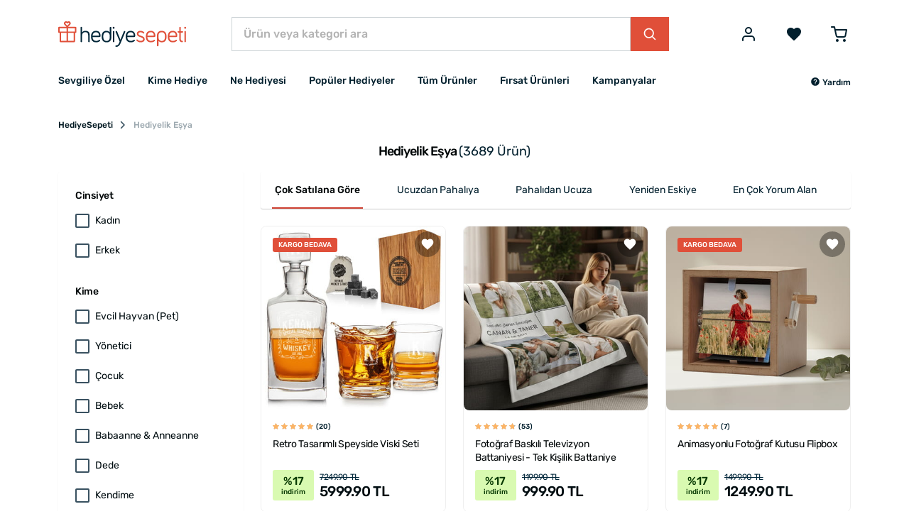

--- FILE ---
content_type: text/html; charset=UTF-8
request_url: https://www.hediyesepeti.com/hediyelik-esyalar
body_size: 23314
content:
<!DOCTYPE HTML>
<html lang="tr">
<head>
    <meta charset="utf-8">
    <title>Hediyelik Eşya Çeşitleri | Aynı Gün Ücretsiz Kargo</title>
    <meta name="description" content="Hediyelik eşya mı arıyorsun? Unutulmaz hediyeler vermeni sağlayacak orijinal tasarımlı hediyelik eşya çeşitlerini uygun fiyatı ile HediyeSepeti&#039;nden satın al. "/>
    <meta name="robots" content="index, follow"/>
        <link rel="canonical" href="https://www.hediyesepeti.com/hediyelik-esyalar"/>
        <link rel="preconnect" href="https://static.hediyesepeti.com">
    <link rel="preconnect" href="https://img.hediyesepeti.com/">
    <link rel="preconnect" href="https://www.googletagmanager.com">
    <link rel="preconnect" type="image/svg+xml" href="https://www.hediyesepeti.com/css/sprite.svg">
    <link rel="stylesheet" href="https://static.hediyesepeti.com/build/assets/main.3a4103ee.css">
    <link rel="stylesheet" href="https://static.hediyesepeti.com/css/new.css?v=6.0.1">
        <meta name="viewport" content="width=device-width, initial-scale=1.0">
    <meta name="csrf-token" content="tEHvm9B4xY8DoYCutXbSwfj8uACibVxSYtUpCW0j">
            <meta property="og:title" content="Hediyelik Eşya Çeşitleri | Aynı Gün Ücretsiz Kargo">
    <meta property="og:description" content="Hediyelik eşya mı arıyorsun? Unutulmaz hediyeler vermeni sağlayacak orijinal tasarımlı hediyelik eşya çeşitlerini uygun fiyatı ile HediyeSepeti&#039;nden satın al. ">
            <link rel="apple-touch-icon" sizes="57x57" href="https://static.hediyesepeti.com/hs/apple-touch-icon-57x57.png?v=2.2.8">
    <link rel="apple-touch-icon" sizes="72x72" href="https://static.hediyesepeti.com/hs/apple-touch-icon-72x72.png?v=2.2.8">
    <link rel="apple-touch-icon" sizes="120x120" href="https://static.hediyesepeti.com/hs/apple-touch-icon-120x120.png?v=2.2.8">
    <link rel="apple-touch-icon" sizes="114x114" href="https://static.hediyesepeti.com/hs/apple-touch-icon-114x114.png?v=2.2.8">
    <link rel="apple-touch-icon" sizes="144x144" href="https://static.hediyesepeti.com/hs/apple-touch-icon-144x144.png?v=2.2.8">
    <link rel="apple-touch-icon" sizes="152x152" href="https://static.hediyesepeti.com/hs/apple-touch-icon-152x152.png?v=2.2.8">
    <link rel="apple-touch-icon" sizes="180x180" href="https://static.hediyesepeti.com/hs/apple-touch-icon.png?v=2.2.8">
    <link rel="icon" type="image/png" sizes="32x32" href="https://static.hediyesepeti.com/hs/favicon-32x32.png?v=2.2.8">
    <link rel="icon" type="image/png" sizes="16x16" href="https://static.hediyesepeti.com/hs/favicon-16x16.png?v=2.2.8">
    <link rel="manifest" href="https://static.hediyesepeti.com/hs/site.webmanifest?v=2.2.8">
    <link rel="mask-icon" href="https://static.hediyesepeti.com/hs/safari-pinned-tab.svg?v=2.2.8" color="#5bbad5">
    <link rel="shortcut icon" href="https://static.hediyesepeti.com/hs/favicon.ico?v=2.2.8">
    <meta name="msapplication-TileColor" content="#ffffff">
    <meta name="yandex-verification" content="56fc65c89c5cacac"/>
    <meta name="google-site-verification" content="iRIvxU23dBkfKIFPBQYK4wc4RWvKYtxDkbsY7t7r8Uk" />
    <meta name="theme-color" content="#ffffff">
    <meta property="al:ios:url" content="hediyesepeti://hediyelik-esyalar"/>
    <meta property="al:ios:app_store_id" content="1259274195"/>
    <meta property="al:ios:app_name" content="HediyeSepeti"/>
    <meta property="al:android:url" content="hediyesepeti://hediyelik-esyalar"/>
    <meta property="al:android:package" content="com.hediyesepeti.app"/>
    <meta property="al:android:app_name" content="HediyeSepeti"/>
    <script>
        (function(w,d,s,l,i){w[l]=w[l]||[];w[l].push({'gtm.start':
                new Date().getTime(),event:'gtm.js'});var f=d.getElementsByTagName(s)[0],
            j=d.createElement(s),dl=l!='dataLayer'?'&l='+l:'';j.async=true;j.src=
            'https://www.googletagmanager.com/gtm.js?id='+i+dl;f.parentNode.insertBefore(j,f);
        })(window,document,'script','dataLayer','GTM-NFVJZ2X');
    </script>
    <script src="https://static.hediyesepeti.com/js/lozad.min.js?v=2.2.8"></script>
    <script src="https://static.hediyesepeti.com/js/ziggy.js"></script>
    <script>
        const APP_URI = "hediyesepeti://";
        const APP_APPLE_STORE_LINK = "https://apps.apple.com/app/hediye-sepeti/id1259274195";
        const APP_PLAY_STORE_LINK = "https://play.google.com/store/apps/details?id=com.hediyesepeti.app";
        const COMMENT_MAX_IMAGE_COUNT = 3;
        const SOCIAL_LOGIN_URL_APPLE = "https://appleid.apple.com/auth/authorize?redirect_uri=https://www.hediyesepeti.com/giris-yap/apple&response_type=code%20id_token&scope=name%20email&response_mode=form_post&client_id=com.hediyesepeti.mobile.login&state=";
        const SOCIAL_LOGIN_URL_FACEBOOK = "https://www.facebook.com/v14.0/dialog/oauth?client_id=459764237429089&redirect_uri=https://www.hediyesepeti.com/giris-yap/facebook&scope=email,user_birthday&state=";
        const SOCIAL_LOGIN_URL_GOOGLE = "https://accounts.google.com/o/oauth2/auth/identifier?redirect_uri=https://www.hediyesepeti.com/giris-yap/google&response_type=code&scope=openid profile email&client_id=875272345651-jh2lq3g982k8348l6q9a8fpcntmej6mg.apps.googleusercontent.com&prompt=consent&include_granted_scopes=true&state=";
        const SPRITE_URL = "https://www.hediyesepeti.com/css/sprite.svg";
        const WEBSITE_COUNTRY_CODE = "tr";
        const WEBSITE_PREFERRED_COUNTRIES = ["TR"];
        const WEBSITE_NAME = "HediyeSepeti";
        const WEBSITE_URL = "https://www.hediyesepeti.com/";
        const WEBSITE_URL_WITH_LOCALE = "https://www.hediyesepeti.com/";
        const WEBSITE_LOCALE = "tr";
        const WEBSITE_MIN_FREE_SHIPPING = 1000;
    </script>
    <script src="https://www.hediyesepeti.com/js/routes-tr.js?v=11.1.0"></script>
    <script defer src="https://static.hediyesepeti.com/js/translations-tr.js?v=11.1.1"></script>
    <script defer src="https://static.hediyesepeti.com/js/app.min.js?v=7.1.0"></script>
    <script defer src="https://static.hediyesepeti.com/js/sweetalert2.min.js"></script>
    <script defer src="https://static.hediyesepeti.com/js/hediyesepeti.js?v=10.1.0"></script>
    <link rel="next" href="https://www.hediyesepeti.com/hediyelik-esyalar?sayfa=2" />
</head>
<body>
<noscript>
    <iframe src="https://www.googletagmanager.com/ns.html?id=GTM-NFVJZ2X"
            height="0" width="0" style="display:none;visibility:hidden"></iframe>
</noscript>
<div class="o-root">
    <div class="o-header">
                    <header class="c-header ">
    <div class="c-header__main">
        <div class="container">
            <div class="c-header__main-inner">
                <button id="mobile-side-menu-button" data-target="mobile-side-menu"
                        class="c-unstyled-button u-display-none@lg-up u-margin-right-small@md-down">
                    <svg class="icon c-header__mobile-menu-icon u-vertical-align-top u-color-gray-600">
                        <use href="https://www.hediyesepeti.com/css/sprite.svg#icon-menu-2" xlink:href="https://www.hediyesepeti.com/css/sprite.svg#icon-menu-2"></use>
                    </svg>
                </button>
                <a class="c-header__logo-link" href="https://www.hediyesepeti.com/">
                    <img class="c-header__logo" src="https://static.hediyesepeti.com/img/logo/logo.svg" alt="HediyeSepeti">
                </a>
                <div class="c-header__search">
                    <form method="get" action="https://www.hediyesepeti.com/ara" class="c-search-bar">
    <input aria-label="Ürün veya kategori ara"
           class="c-search-bar__input c-form-control u-border-radius-none" name="q"
           placeholder="Ürün veya kategori ara" type="text">
    <button class="c-button c-button--primary c-search-bar__button u-border-radius-none" type="submit">
        <svg class="icon">
            <use href="https://www.hediyesepeti.com/css/sprite.svg#icon-magnify-search" xlink:href="https://www.hediyesepeti.com/css/sprite.svg#icon-magnify-search"></use>
        </svg>
    </button>
</form>
                    
                </div>
                <div class="c-header__buttons">
                                                    <button class="c-unstyled-button u-margin-left-medium@lg-up u-margin-left-small@md-down u-margin-left-small@xs-down"
                            data-creative-slot="header_links"
                            data-promotion-name="login"
                            onclick="window.promotionSelected(this);window.location=route('login');" id="login-button">
                        <svg class="icon u-font-size-2xlarge u-vertical-align-top u-color-gray-600">
                            <use href="https://www.hediyesepeti.com/css/sprite.svg#icon-user" xlink:href="https://www.hediyesepeti.com/css/sprite.svg#icon-user"></use>
                        </svg>
                    </button>
                                    <a rel="nofollow"
                       data-creative-slot="header_links"
                       data-promotion-name="wishlist"
                       onclick="window.promotionSelected(this);"
                       class="u-margin-left-small@md-down  u-margin-left-medium@lg-up"
                       href="https://www.hediyesepeti.com/u/favorilerim">
                        <button class="c-unstyled-button ">
                            <svg class="icon u-font-size-2xlarge u-vertical-align-top u-color-gray-600">
                                <use href="https://www.hediyesepeti.com/css/sprite.svg#icon-favorite" xlink:href="https://www.hediyesepeti.com/css/sprite.svg#icon-favorite"></use>
                            </svg>
                        </button>
                    </a>
                    <a rel="nofollow"
                       data-creative-slot="header_links"
                       data-promotion-name="cart"
                       onclick="window.promotionSelected(this);"
                       class="u-margin-left-medium@lg-up u-margin-left-small@md-down u-margin-left-small@xs-down"
                       href="https://www.hediyesepeti.com/sepet">
                        <button class="c-unstyled-button o-corner-attach">
                            <svg class="icon u-font-size-2xlarge u-vertical-align-top u-color-gray-600">
                                <use href="https://www.hediyesepeti.com/css/sprite.svg#icon-shopping-cart-border" xlink:href="https://www.hediyesepeti.com/css/sprite.svg#icon-shopping-cart-border"></use>
                            </svg>
                                                    </button>
                    </a>
                </div>
            </div>
        </div>
    </div>
    <div class="container">
        <nav class="c-header__menu u-justify-content-space-between">
            <div class="c-main-menu-wrapper" id="mobile-side-menu">
    <div class="c-main-menu-wrapper__overlay" id="mobile-side-menu-overlay">
        <div class="c-main-menu-wrapper__container">
            <div class="c-main-menu-wrapper__header">
                <a href="https://www.hediyesepeti.com/" class="c-main-menu-wrapper__logo">
                    <img class="u-width-100%" src="https://static.hediyesepeti.com/img/logo/logo.svg" alt="HediyeSepeti">
                </a>
                <button class="c-unstyled-button u-margin-left-auto" id="mobile-side-menu-close-button">
                    <svg class="icon u-font-size-xlarge u-vertical-align-top u-color-gray-900">
                        <use href="https://www.hediyesepeti.com/css/sprite.svg#icon-close" xlink:href="https://www.hediyesepeti.com/css/sprite.svg#icon-close"></use>
                    </svg>
                </button>
            </div>
            <hr class="u-margin-ends-0 u-display-none@lg-up">
            <div class="c-main-menu-wrapper__content">
                <ul class="c-main-menu">
    <li class="c-main-menu__item js-main-menu-item">
        <a href="javascript:void(0);"
           class="c-main-menu__item-link" title="Sevgiliye Özel"
           data-creative-slot="main_menu"
           data-promotion-name="Sevgiliye Özel"
           onclick="window.promotionSelected(this);">
            Sevgiliye Özel
                    <svg class="icon c-main-menu__item-icon">
                <use href="https://www.hediyesepeti.com/css/sprite.svg#icon-chevron-right" xlink:href="https://www.hediyesepeti.com/css/sprite.svg#icon-chevron-right"></use>
            </svg>
                </a>
            <div class="c-main-menu__dropdown">
            <ul class="o-unstyled-list u-margin-top-xsmall@md-down u-padding-right-small@lg-up u-border-right@lg-up">
                            <li class="c-main-menu-category js-main-menu-category-item">
                    <a href="https://www.hediyesepeti.com/sevgiliye-hediye"
                       class="c-main-menu-category__link" title="Sevgiliye Hediyeler"
                       data-creative-slot="main_menu"
                       data-promotion-name="Sevgiliye Hediyeler"
                       onclick="window.promotionSelected(this);">
                        Sevgiliye Hediye
                                        </a>
                                </li>
                            <li class="c-main-menu-category js-main-menu-category-item">
                    <a href="https://www.hediyesepeti.com/kiz-arkadasa-hediye"
                       class="c-main-menu-category__link" title="Kız Arkadaşa Hediye"
                       data-creative-slot="main_menu"
                       data-promotion-name="Kız Arkadaşa Hediye"
                       onclick="window.promotionSelected(this);">
                        Kız Arkadaşa Hediye
                                        </a>
                                </li>
                            <li class="c-main-menu-category js-main-menu-category-item">
                    <a href="https://www.hediyesepeti.com/erkek-sevgiliye-hediye"
                       class="c-main-menu-category__link" title="Erkek Sevgiliye Hediye"
                       data-creative-slot="main_menu"
                       data-promotion-name="Erkek Sevgiliye Hediye"
                       onclick="window.promotionSelected(this);">
                        Erkek Sevgiliye Hediye
                                        </a>
                                </li>
                            <li class="c-main-menu-category js-main-menu-category-item">
                    <a href="https://www.hediyesepeti.com/sevgiliye-dogum-gunu-hediyesi"
                       class="c-main-menu-category__link" title="Sevgiliye Doğum Günü Hediyesi"
                       data-creative-slot="main_menu"
                       data-promotion-name="Sevgiliye Doğum Günü Hediyesi"
                       onclick="window.promotionSelected(this);">
                        Sevgiliye Doğum Günü Hediyesi
                                        </a>
                                </li>
                            <li class="c-main-menu-category js-main-menu-category-item">
                    <a href="javascript:void(0);"
                       class="c-main-menu-category__link" title="Popüler Sevgili Ürünleri"
                       data-creative-slot="main_menu"
                       data-promotion-name="Popüler Sevgili Ürünleri"
                       onclick="window.promotionSelected(this);">
                        Popüler Sevgili Ürünleri
                                            <svg class="icon c-main-menu-category__link-icon">
                            <use href="https://www.hediyesepeti.com/css/sprite.svg#icon-chevron-down" xlink:href="https://www.hediyesepeti.com/css/sprite.svg#icon-chevron-down"></use>
                        </svg>
                                        </a>
                                    <ul class="c-main-menu-category__sub-menu">
                                            <li class="c-main-menu-category__sub-menu-item">
                            <a href="https://www.hediyesepeti.com/romantik-hediyeler"
                               class="c-main-menu-category__sub-menu-link" title="Romantik Hediyeler"
                               data-creative-slot="main_menu"
                               data-promotion-name="Romantik Hediyeler"
                               onclick="window.promotionSelected(this);">
                                Romantik Hediyeler
                            </a>
                        </li>
                                            <li class="c-main-menu-category__sub-menu-item">
                            <a href="https://www.hediyesepeti.com/sevgiliye-anlamli-hediye"
                               class="c-main-menu-category__sub-menu-link" title="Sevgiliye Anlamlı Hediye"
                               data-creative-slot="main_menu"
                               data-promotion-name="Sevgiliye Anlamlı Hediye"
                               onclick="window.promotionSelected(this);">
                                Sevgiliye Anlamlı Hediye
                            </a>
                        </li>
                                            <li class="c-main-menu-category__sub-menu-item">
                            <a href="https://www.hediyesepeti.com/sevgili-kombinleri"
                               class="c-main-menu-category__sub-menu-link" title="Sevgili Kombinleri"
                               data-creative-slot="main_menu"
                               data-promotion-name="Sevgili Kombinleri"
                               onclick="window.promotionSelected(this);">
                                Sevgili Kombinleri
                            </a>
                        </li>
                                            <li class="c-main-menu-category__sub-menu-item">
                            <a href="https://www.hediyesepeti.com/fotografli-hediyeler"
                               class="c-main-menu-category__sub-menu-link" title="Fotoğraflı Hediyeler"
                               data-creative-slot="main_menu"
                               data-promotion-name="Fotoğraflı Hediyeler"
                               onclick="window.promotionSelected(this);">
                                Fotoğraflı Hediyeler
                            </a>
                        </li>
                                        </ul>
                                </li>
                        </ul>
        </div>
        </li>
    <li class="c-main-menu__item js-main-menu-item">
        <a href="javascript:void(0);"
           class="c-main-menu__item-link" title="Kime Hediye"
           data-creative-slot="main_menu"
           data-promotion-name="Kime Hediye"
           onclick="window.promotionSelected(this);">
            Kime Hediye
                    <svg class="icon c-main-menu__item-icon">
                <use href="https://www.hediyesepeti.com/css/sprite.svg#icon-chevron-right" xlink:href="https://www.hediyesepeti.com/css/sprite.svg#icon-chevron-right"></use>
            </svg>
                </a>
            <div class="c-main-menu__dropdown">
            <ul class="o-unstyled-list u-margin-top-xsmall@md-down u-padding-right-small@lg-up u-border-right@lg-up">
                            <li class="c-main-menu-category js-main-menu-category-item">
                    <a href="javascript:void(0);"
                       class="c-main-menu-category__link" title="Kadın"
                       data-creative-slot="main_menu"
                       data-promotion-name="Kadın"
                       onclick="window.promotionSelected(this);">
                        Kadın
                                            <svg class="icon c-main-menu-category__link-icon">
                            <use href="https://www.hediyesepeti.com/css/sprite.svg#icon-chevron-down" xlink:href="https://www.hediyesepeti.com/css/sprite.svg#icon-chevron-down"></use>
                        </svg>
                                        </a>
                                    <ul class="c-main-menu-category__sub-menu">
                                            <li class="c-main-menu-category__sub-menu-item">
                            <a href="https://www.hediyesepeti.com/kadina-hediye"
                               class="c-main-menu-category__sub-menu-link" title="Kadına Hediye"
                               data-creative-slot="main_menu"
                               data-promotion-name="Kadına Hediye"
                               onclick="window.promotionSelected(this);">
                                Kadına Hediye
                            </a>
                        </li>
                                            <li class="c-main-menu-category__sub-menu-item">
                            <a href="https://www.hediyesepeti.com/anneye-hediye"
                               class="c-main-menu-category__sub-menu-link" title="Anneye Hediye"
                               data-creative-slot="main_menu"
                               data-promotion-name="Anneye Hediye"
                               onclick="window.promotionSelected(this);">
                                Anneye Hediye
                            </a>
                        </li>
                                            <li class="c-main-menu-category__sub-menu-item">
                            <a href="https://www.hediyesepeti.com/ese-hediye"
                               class="c-main-menu-category__sub-menu-link" title="Eşe Hediye"
                               data-creative-slot="main_menu"
                               data-promotion-name="Eşe Hediye"
                               onclick="window.promotionSelected(this);">
                                Eşe Hediye
                            </a>
                        </li>
                                            <li class="c-main-menu-category__sub-menu-item">
                            <a href="https://www.hediyesepeti.com/hamileye-hediye"
                               class="c-main-menu-category__sub-menu-link" title="Hamile Hediyeleri"
                               data-creative-slot="main_menu"
                               data-promotion-name="Hamile Hediyeleri"
                               onclick="window.promotionSelected(this);">
                                Hamile Hediyeleri
                            </a>
                        </li>
                                            <li class="c-main-menu-category__sub-menu-item">
                            <a href="https://www.hediyesepeti.com/kadinlara-ozel-aksesuarlar"
                               class="c-main-menu-category__sub-menu-link" title="Kadınlara Özel Aksesuarlar"
                               data-creative-slot="main_menu"
                               data-promotion-name="Kadınlara Özel Aksesuarlar"
                               onclick="window.promotionSelected(this);">
                                Kadınlara Özel Aksesuarlar
                            </a>
                        </li>
                                        </ul>
                                </li>
                            <li class="c-main-menu-category js-main-menu-category-item">
                    <a href="javascript:void(0);"
                       class="c-main-menu-category__link" title="Erkek"
                       data-creative-slot="main_menu"
                       data-promotion-name="Erkek"
                       onclick="window.promotionSelected(this);">
                        Erkek
                                            <svg class="icon c-main-menu-category__link-icon">
                            <use href="https://www.hediyesepeti.com/css/sprite.svg#icon-chevron-down" xlink:href="https://www.hediyesepeti.com/css/sprite.svg#icon-chevron-down"></use>
                        </svg>
                                        </a>
                                    <ul class="c-main-menu-category__sub-menu">
                                            <li class="c-main-menu-category__sub-menu-item">
                            <a href="https://www.hediyesepeti.com/erkege-hediye"
                               class="c-main-menu-category__sub-menu-link" title="Erkeğe Hediye"
                               data-creative-slot="main_menu"
                               data-promotion-name="Erkeğe Hediye"
                               onclick="window.promotionSelected(this);">
                                Erkeğe Hediye
                            </a>
                        </li>
                                            <li class="c-main-menu-category__sub-menu-item">
                            <a href="https://www.hediyesepeti.com/erkek-sevgiliye-hediye"
                               class="c-main-menu-category__sub-menu-link" title="Erkek Sevgiliye Hediye"
                               data-creative-slot="main_menu"
                               data-promotion-name="Erkek Sevgiliye Hediye"
                               onclick="window.promotionSelected(this);">
                                Erkek Sevgiliye Hediye
                            </a>
                        </li>
                                            <li class="c-main-menu-category__sub-menu-item">
                            <a href="https://www.hediyesepeti.com/erkek-arkadasa-hediye"
                               class="c-main-menu-category__sub-menu-link" title="Erkek Arkadaşa Hediye"
                               data-creative-slot="main_menu"
                               data-promotion-name="Erkek Arkadaşa Hediye"
                               onclick="window.promotionSelected(this);">
                                Erkek Arkadaşa Hediye
                            </a>
                        </li>
                                            <li class="c-main-menu-category__sub-menu-item">
                            <a href="https://www.hediyesepeti.com/kocaya-hediye"
                               class="c-main-menu-category__sub-menu-link" title="Kocaya Hediye"
                               data-creative-slot="main_menu"
                               data-promotion-name="Kocaya Hediye"
                               onclick="window.promotionSelected(this);">
                                Kocaya Hediye
                            </a>
                        </li>
                                            <li class="c-main-menu-category__sub-menu-item">
                            <a href="https://www.hediyesepeti.com/babaya-hediye"
                               class="c-main-menu-category__sub-menu-link" title="Babaya Hediye"
                               data-creative-slot="main_menu"
                               data-promotion-name="Babaya Hediye"
                               onclick="window.promotionSelected(this);">
                                Babaya Hediye
                            </a>
                        </li>
                                            <li class="c-main-menu-category__sub-menu-item">
                            <a href="https://www.hediyesepeti.com/dedeye-hediye"
                               class="c-main-menu-category__sub-menu-link" title="Dedeye Hediye"
                               data-creative-slot="main_menu"
                               data-promotion-name="Dedeye Hediye"
                               onclick="window.promotionSelected(this);">
                                Dedeye Hediye
                            </a>
                        </li>
                                            <li class="c-main-menu-category__sub-menu-item">
                            <a href="https://www.hediyesepeti.com/kisiye-ozel-hediye-erkek"
                               class="c-main-menu-category__sub-menu-link" title="Kişiye Özel Hediye Erkeğe"
                               data-creative-slot="main_menu"
                               data-promotion-name="Kişiye Özel Hediye Erkeğe"
                               onclick="window.promotionSelected(this);">
                                Kişiye Özel Hediye Erkeğe
                            </a>
                        </li>
                                        </ul>
                                </li>
                            <li class="c-main-menu-category js-main-menu-category-item">
                    <a href="https://www.hediyesepeti.com/arkadasa-hediye"
                       class="c-main-menu-category__link" title="Arkadaşa Hediye"
                       data-creative-slot="main_menu"
                       data-promotion-name="Arkadaşa Hediye"
                       onclick="window.promotionSelected(this);">
                        Arkadaşa Hediye
                                        </a>
                                </li>
                            <li class="c-main-menu-category js-main-menu-category-item">
                    <a href="https://www.hediyesepeti.com/bebek-hediyeleri"
                       class="c-main-menu-category__link" title="Bebek Hediyeleri"
                       data-creative-slot="main_menu"
                       data-promotion-name="Bebek Hediyeleri"
                       onclick="window.promotionSelected(this);">
                        Bebek Hediyeleri
                                        </a>
                                </li>
                            <li class="c-main-menu-category js-main-menu-category-item">
                    <a href="https://www.hediyesepeti.com/cocuk-hediyeleri"
                       class="c-main-menu-category__link" title="Çocuk Hediyeleri"
                       data-creative-slot="main_menu"
                       data-promotion-name="Çocuk Hediyeleri"
                       onclick="window.promotionSelected(this);">
                        Çocuk Hediyeleri
                                        </a>
                                </li>
                            <li class="c-main-menu-category js-main-menu-category-item">
                    <a href="https://www.hediyesepeti.com/kardese-hediye"
                       class="c-main-menu-category__link" title="Kardeşe Hediye"
                       data-creative-slot="main_menu"
                       data-promotion-name="Kardeşe Hediye"
                       onclick="window.promotionSelected(this);">
                        Kardeşe Hediye
                                        </a>
                                </li>
                            <li class="c-main-menu-category js-main-menu-category-item">
                    <a href="javascript:void(0);"
                       class="c-main-menu-category__link" title="Mesleki Hediyeler"
                       data-creative-slot="main_menu"
                       data-promotion-name="Mesleki Hediyeler"
                       onclick="window.promotionSelected(this);">
                        Mesleki Hediyeler
                                            <svg class="icon c-main-menu-category__link-icon">
                            <use href="https://www.hediyesepeti.com/css/sprite.svg#icon-chevron-down" xlink:href="https://www.hediyesepeti.com/css/sprite.svg#icon-chevron-down"></use>
                        </svg>
                                        </a>
                                    <ul class="c-main-menu-category__sub-menu">
                                            <li class="c-main-menu-category__sub-menu-item">
                            <a href="https://www.hediyesepeti.com/ogretmene-hediye"
                               class="c-main-menu-category__sub-menu-link" title="Öğretmene Hediye"
                               data-creative-slot="main_menu"
                               data-promotion-name="Öğretmene Hediye"
                               onclick="window.promotionSelected(this);">
                                Öğretmene Hediye
                            </a>
                        </li>
                                            <li class="c-main-menu-category__sub-menu-item">
                            <a href="https://www.hediyesepeti.com/avukata-hediye"
                               class="c-main-menu-category__sub-menu-link" title="Avukata Hediye"
                               data-creative-slot="main_menu"
                               data-promotion-name="Avukata Hediye"
                               onclick="window.promotionSelected(this);">
                                Avukata Hediye
                            </a>
                        </li>
                                            <li class="c-main-menu-category__sub-menu-item">
                            <a href="https://www.hediyesepeti.com/doktora-hediye"
                               class="c-main-menu-category__sub-menu-link" title="Doktora Hediye"
                               data-creative-slot="main_menu"
                               data-promotion-name="Doktora Hediye"
                               onclick="window.promotionSelected(this);">
                                Doktora Hediye
                            </a>
                        </li>
                                            <li class="c-main-menu-category__sub-menu-item">
                            <a href="https://www.hediyesepeti.com/askere-hediye"
                               class="c-main-menu-category__sub-menu-link" title="Askere Hediye"
                               data-creative-slot="main_menu"
                               data-promotion-name="Askere Hediye"
                               onclick="window.promotionSelected(this);">
                                Askere Hediye
                            </a>
                        </li>
                                            <li class="c-main-menu-category__sub-menu-item">
                            <a href="https://www.hediyesepeti.com/dis-hekimine-hediye"
                               class="c-main-menu-category__sub-menu-link" title="Diş Hekimine Hediye"
                               data-creative-slot="main_menu"
                               data-promotion-name="Diş Hekimine Hediye"
                               onclick="window.promotionSelected(this);">
                                Diş Hekimine Hediye
                            </a>
                        </li>
                                            <li class="c-main-menu-category__sub-menu-item">
                            <a href="https://www.hediyesepeti.com/hemsireye-hediye"
                               class="c-main-menu-category__sub-menu-link" title="Hemşireye Hediye"
                               data-creative-slot="main_menu"
                               data-promotion-name="Hemşireye Hediye"
                               onclick="window.promotionSelected(this);">
                                Hemşireye Hediye
                            </a>
                        </li>
                                            <li class="c-main-menu-category__sub-menu-item">
                            <a href="https://www.hediyesepeti.com/muhendise-hediye"
                               class="c-main-menu-category__sub-menu-link" title="Mühendise Hediye"
                               data-creative-slot="main_menu"
                               data-promotion-name="Mühendise Hediye"
                               onclick="window.promotionSelected(this);">
                                Mühendise Hediye
                            </a>
                        </li>
                                            <li class="c-main-menu-category__sub-menu-item">
                            <a href="https://www.hediyesepeti.com/polise-hediye"
                               class="c-main-menu-category__sub-menu-link" title="Polise Hediye"
                               data-creative-slot="main_menu"
                               data-promotion-name="Polise Hediye"
                               onclick="window.promotionSelected(this);">
                                Polise Hediye
                            </a>
                        </li>
                                            <li class="c-main-menu-category__sub-menu-item">
                            <a href="https://www.hediyesepeti.com/mimara-hediye"
                               class="c-main-menu-category__sub-menu-link" title="Mimara Hediye"
                               data-creative-slot="main_menu"
                               data-promotion-name="Mimara Hediye"
                               onclick="window.promotionSelected(this);">
                                Mimara Hediye
                            </a>
                        </li>
                                        </ul>
                                </li>
                        </ul>
        </div>
        </li>
    <li class="c-main-menu__item js-main-menu-item">
        <a href="javascript:void(0);"
           class="c-main-menu__item-link" title="Ne Hediyesi"
           data-creative-slot="main_menu"
           data-promotion-name="Ne Hediyesi"
           onclick="window.promotionSelected(this);">
            Ne Hediyesi
                    <svg class="icon c-main-menu__item-icon">
                <use href="https://www.hediyesepeti.com/css/sprite.svg#icon-chevron-right" xlink:href="https://www.hediyesepeti.com/css/sprite.svg#icon-chevron-right"></use>
            </svg>
                </a>
            <div class="c-main-menu__dropdown">
            <ul class="o-unstyled-list u-margin-top-xsmall@md-down u-padding-right-small@lg-up u-border-right@lg-up">
                            <li class="c-main-menu-category js-main-menu-category-item">
                    <a href="javascript:void(0);"
                       class="c-main-menu-category__link" title="Doğum Günü"
                       data-creative-slot="main_menu"
                       data-promotion-name="Doğum Günü"
                       onclick="window.promotionSelected(this);">
                        Doğum Günü
                                            <svg class="icon c-main-menu-category__link-icon">
                            <use href="https://www.hediyesepeti.com/css/sprite.svg#icon-chevron-down" xlink:href="https://www.hediyesepeti.com/css/sprite.svg#icon-chevron-down"></use>
                        </svg>
                                        </a>
                                    <ul class="c-main-menu-category__sub-menu">
                                            <li class="c-main-menu-category__sub-menu-item">
                            <a href="https://www.hediyesepeti.com/dogum-gunu-hediyeleri"
                               class="c-main-menu-category__sub-menu-link" title="Doğum Günü Hediyeleri"
                               data-creative-slot="main_menu"
                               data-promotion-name="Doğum Günü Hediyeleri"
                               onclick="window.promotionSelected(this);">
                                Tüm Doğum Günü Hediyeleri
                            </a>
                        </li>
                                            <li class="c-main-menu-category__sub-menu-item">
                            <a href="https://www.hediyesepeti.com/sevgiliye-dogum-gunu-hediyesi"
                               class="c-main-menu-category__sub-menu-link" title="Sevgiliye Doğum Günü Hediyesi"
                               data-creative-slot="main_menu"
                               data-promotion-name="Sevgiliye Doğum Günü Hediyesi"
                               onclick="window.promotionSelected(this);">
                                Sevgiliye Doğum Günü Hediyesi
                            </a>
                        </li>
                                            <li class="c-main-menu-category__sub-menu-item">
                            <a href="https://www.hediyesepeti.com/arkadasa-dogum-gunu-hediyesi"
                               class="c-main-menu-category__sub-menu-link" title="Arkadaşa Doğum Günü Hediyesi"
                               data-creative-slot="main_menu"
                               data-promotion-name="Arkadaşa Doğum Günü Hediyesi"
                               onclick="window.promotionSelected(this);">
                                Arkadaşa Doğum Günü Hediyesi
                            </a>
                        </li>
                                            <li class="c-main-menu-category__sub-menu-item">
                            <a href="https://www.hediyesepeti.com/dogum-gunu-hediyeleri-kadin"
                               class="c-main-menu-category__sub-menu-link" title="Doğum Günü Hediyeleri Kadın"
                               data-creative-slot="main_menu"
                               data-promotion-name="Doğum Günü Hediyeleri Kadın"
                               onclick="window.promotionSelected(this);">
                                Kadına Doğum Günü Hediyesi
                            </a>
                        </li>
                                            <li class="c-main-menu-category__sub-menu-item">
                            <a href="https://www.hediyesepeti.com/erkege-dogum-gunu-hediyesi"
                               class="c-main-menu-category__sub-menu-link" title="Erkeğe Doğum Günü Hediyesi"
                               data-creative-slot="main_menu"
                               data-promotion-name="Erkeğe Doğum Günü Hediyesi"
                               onclick="window.promotionSelected(this);">
                                Erkeğe Doğum Günü Hediyesi
                            </a>
                        </li>
                                            <li class="c-main-menu-category__sub-menu-item">
                            <a href="https://www.hediyesepeti.com/erkek-arkadasa-dogum-gunu-hediyesi"
                               class="c-main-menu-category__sub-menu-link" title="Erkek Arkadaşa Doğum Günü Hediyesi"
                               data-creative-slot="main_menu"
                               data-promotion-name="Erkek Arkadaşa Doğum Günü Hediyesi"
                               onclick="window.promotionSelected(this);">
                                Erkek Arkadaşa Doğum Günü Hediyesi
                            </a>
                        </li>
                                            <li class="c-main-menu-category__sub-menu-item">
                            <a href="https://www.hediyesepeti.com/anneye-dogum-gunu-hediyesi"
                               class="c-main-menu-category__sub-menu-link" title="Anneye Doğum Günü Hediyesi"
                               data-creative-slot="main_menu"
                               data-promotion-name="Anneye Doğum Günü Hediyesi"
                               onclick="window.promotionSelected(this);">
                                Anneye Doğum Günü Hediyesi
                            </a>
                        </li>
                                            <li class="c-main-menu-category__sub-menu-item">
                            <a href="https://www.hediyesepeti.com/babaya-dogum-gunu-hediyesi"
                               class="c-main-menu-category__sub-menu-link" title="Babaya Doğum Günü Hediyesi"
                               data-creative-slot="main_menu"
                               data-promotion-name="Babaya Doğum Günü Hediyesi"
                               onclick="window.promotionSelected(this);">
                                Babaya Doğum Günü Hediyesi
                            </a>
                        </li>
                                            <li class="c-main-menu-category__sub-menu-item">
                            <a href="https://www.hediyesepeti.com/ese-dogum-gunu-hediyesi"
                               class="c-main-menu-category__sub-menu-link" title="Eşe Doğum Günü Hediyesi"
                               data-creative-slot="main_menu"
                               data-promotion-name="Eşe Doğum Günü Hediyesi"
                               onclick="window.promotionSelected(this);">
                                Eşe Doğum Günü Hediyesi
                            </a>
                        </li>
                                        </ul>
                                </li>
                            <li class="c-main-menu-category js-main-menu-category-item">
                    <a href="javascript:void(0);"
                       class="c-main-menu-category__link" title="Yıldönümü Hediyeleri"
                       data-creative-slot="main_menu"
                       data-promotion-name="Yıldönümü Hediyeleri"
                       onclick="window.promotionSelected(this);">
                        Yıldönümü Hediyeleri
                                            <svg class="icon c-main-menu-category__link-icon">
                            <use href="https://www.hediyesepeti.com/css/sprite.svg#icon-chevron-down" xlink:href="https://www.hediyesepeti.com/css/sprite.svg#icon-chevron-down"></use>
                        </svg>
                                        </a>
                                    <ul class="c-main-menu-category__sub-menu">
                                            <li class="c-main-menu-category__sub-menu-item">
                            <a href="https://www.hediyesepeti.com/yildonumu-hediyeleri"
                               class="c-main-menu-category__sub-menu-link" title="Yıldönümü Hediyeleri"
                               data-creative-slot="main_menu"
                               data-promotion-name="Yıldönümü Hediyeleri"
                               onclick="window.promotionSelected(this);">
                                Yıldönümü Hediyeleri
                            </a>
                        </li>
                                            <li class="c-main-menu-category__sub-menu-item">
                            <a href="https://www.hediyesepeti.com/evlilik-yildonumu-hediyeleri"
                               class="c-main-menu-category__sub-menu-link" title="Evlilik Yıldönümü Hediyeleri"
                               data-creative-slot="main_menu"
                               data-promotion-name="Evlilik Yıldönümü Hediyeleri"
                               onclick="window.promotionSelected(this);">
                                Evlilik Yıldönümü Hediyeleri
                            </a>
                        </li>
                                            <li class="c-main-menu-category__sub-menu-item">
                            <a href="https://www.hediyesepeti.com/sevgiliye-yildonumu-hediyesi"
                               class="c-main-menu-category__sub-menu-link" title="Sevgiliye Yıldönümü Hediyesi"
                               data-creative-slot="main_menu"
                               data-promotion-name="Sevgiliye Yıldönümü Hediyesi"
                               onclick="window.promotionSelected(this);">
                                Sevgiliye Yıldönümü Hediyesi
                            </a>
                        </li>
                                        </ul>
                                </li>
                            <li class="c-main-menu-category js-main-menu-category-item">
                    <a href="javascript:void(0);"
                       class="c-main-menu-category__link" title="Özel Günler"
                       data-creative-slot="main_menu"
                       data-promotion-name="Özel Günler"
                       onclick="window.promotionSelected(this);">
                        Özel Günler
                                            <svg class="icon c-main-menu-category__link-icon">
                            <use href="https://www.hediyesepeti.com/css/sprite.svg#icon-chevron-down" xlink:href="https://www.hediyesepeti.com/css/sprite.svg#icon-chevron-down"></use>
                        </svg>
                                        </a>
                                    <ul class="c-main-menu-category__sub-menu">
                                            <li class="c-main-menu-category__sub-menu-item">
                            <a href="https://www.hediyesepeti.com/sevgililer-gunu-hediyesi"
                               class="c-main-menu-category__sub-menu-link" title="Sevgililer Günü Hediyeleri"
                               data-creative-slot="main_menu"
                               data-promotion-name="Sevgililer Günü Hediyeleri"
                               onclick="window.promotionSelected(this);">
                                Sevgililer Günü Hediyeleri
                            </a>
                        </li>
                                            <li class="c-main-menu-category__sub-menu-item">
                            <a href="https://www.hediyesepeti.com/anneler-gunu-hediyesi"
                               class="c-main-menu-category__sub-menu-link" title="Anneler Günü Hediyeleri"
                               data-creative-slot="main_menu"
                               data-promotion-name="Anneler Günü Hediyeleri"
                               onclick="window.promotionSelected(this);">
                                Anneler Günü Hediyeleri
                            </a>
                        </li>
                                            <li class="c-main-menu-category__sub-menu-item">
                            <a href="https://www.hediyesepeti.com/babalar-gunu-hediyesi"
                               class="c-main-menu-category__sub-menu-link" title="Babalar Günü Hediyeleri"
                               data-creative-slot="main_menu"
                               data-promotion-name="Babalar Günü Hediyeleri"
                               onclick="window.promotionSelected(this);">
                                Babalar Günü Hediyeleri
                            </a>
                        </li>
                                            <li class="c-main-menu-category__sub-menu-item">
                            <a href="https://www.hediyesepeti.com/ogretmenler-gunu-hediyesi"
                               class="c-main-menu-category__sub-menu-link" title="Öğretmenler Günü"
                               data-creative-slot="main_menu"
                               data-promotion-name="Öğretmenler Günü"
                               onclick="window.promotionSelected(this);">
                                Öğretmenler Günü
                            </a>
                        </li>
                                            <li class="c-main-menu-category__sub-menu-item">
                            <a href="https://www.hediyesepeti.com/yilbasi-hediyeleri"
                               class="c-main-menu-category__sub-menu-link" title="Yılbaşı Hediyeleri"
                               data-creative-slot="main_menu"
                               data-promotion-name="Yılbaşı Hediyeleri"
                               onclick="window.promotionSelected(this);">
                                Yılbaşı Hediyeleri
                            </a>
                        </li>
                                        </ul>
                                </li>
                            <li class="c-main-menu-category js-main-menu-category-item">
                    <a href="https://www.hediyesepeti.com/kurumsal"
                       class="c-main-menu-category__link" title="Kurumsal Hediyeler"
                       data-creative-slot="main_menu"
                       data-promotion-name="Kurumsal Hediyeler"
                       onclick="window.promotionSelected(this);">
                        Kurumsal Hediyeler
                                        </a>
                                </li>
                            <li class="c-main-menu-category js-main-menu-category-item">
                    <a href="https://www.hediyesepeti.com/ofis-hediyeleri"
                       class="c-main-menu-category__link" title="Ofis Hediyeleri"
                       data-creative-slot="main_menu"
                       data-promotion-name="Ofis Hediyeleri"
                       onclick="window.promotionSelected(this);">
                        Ofis Hediyeleri
                                        </a>
                                </li>
                            <li class="c-main-menu-category js-main-menu-category-item">
                    <a href="https://www.hediyesepeti.com/yeni-ev-hediyesi"
                       class="c-main-menu-category__link" title="Yeni Ev Hediyesi"
                       data-creative-slot="main_menu"
                       data-promotion-name="Yeni Ev Hediyesi"
                       onclick="window.promotionSelected(this);">
                        Yeni Ev Hediyesi
                                        </a>
                                </li>
                            <li class="c-main-menu-category js-main-menu-category-item">
                    <a href="https://www.hediyesepeti.com/yeni-is-hediyeleri"
                       class="c-main-menu-category__link" title="Yeni İş Hediyeleri"
                       data-creative-slot="main_menu"
                       data-promotion-name="Yeni İş Hediyeleri"
                       onclick="window.promotionSelected(this);">
                        Yeni İş Hediyeleri
                                        </a>
                                </li>
                            <li class="c-main-menu-category js-main-menu-category-item">
                    <a href="https://www.hediyesepeti.com/hatiralik-hediyeler"
                       class="c-main-menu-category__link" title="Hatıralık Hediyeler"
                       data-creative-slot="main_menu"
                       data-promotion-name="Hatıralık Hediyeler"
                       onclick="window.promotionSelected(this);">
                        Hatıralık Hediyeler
                                        </a>
                                </li>
                        </ul>
        </div>
        </li>
    <li class="c-main-menu__item js-main-menu-item">
        <a href="javascript:void(0);"
           class="c-main-menu__item-link" title="Popüler Hediyeler"
           data-creative-slot="main_menu"
           data-promotion-name="Popüler Hediyeler"
           onclick="window.promotionSelected(this);">
            Popüler Hediyeler
                    <svg class="icon c-main-menu__item-icon">
                <use href="https://www.hediyesepeti.com/css/sprite.svg#icon-chevron-right" xlink:href="https://www.hediyesepeti.com/css/sprite.svg#icon-chevron-right"></use>
            </svg>
                </a>
            <div class="c-main-menu__dropdown">
            <ul class="o-unstyled-list u-margin-top-xsmall@md-down u-padding-right-small@lg-up u-border-right@lg-up">
                            <li class="c-main-menu-category js-main-menu-category-item">
                    <a href="https://www.hediyesepeti.com/fotograf-baski"
                       class="c-main-menu-category__link" title="Fotoğraf Baskı"
                       data-creative-slot="main_menu"
                       data-promotion-name="Fotoğraf Baskı"
                       onclick="window.promotionSelected(this);">
                        Fotoğraf Baskı
                                        </a>
                                </li>
                            <li class="c-main-menu-category js-main-menu-category-item">
                    <a href="javascript:void(0);"
                       class="c-main-menu-category__link" title="Tişört &amp; Giyim Ürünleri"
                       data-creative-slot="main_menu"
                       data-promotion-name="Tişört &amp; Giyim Ürünleri"
                       onclick="window.promotionSelected(this);">
                        Tişört &amp; Giyim Ürünleri
                                            <svg class="icon c-main-menu-category__link-icon">
                            <use href="https://www.hediyesepeti.com/css/sprite.svg#icon-chevron-down" xlink:href="https://www.hediyesepeti.com/css/sprite.svg#icon-chevron-down"></use>
                        </svg>
                                        </a>
                                    <ul class="c-main-menu-category__sub-menu">
                                            <li class="c-main-menu-category__sub-menu-item">
                            <a href="https://www.hediyesepeti.com/baskili-tisort-modelleri"
                               class="c-main-menu-category__sub-menu-link" title="Baskılı Tişört Modelleri"
                               data-creative-slot="main_menu"
                               data-promotion-name="Baskılı Tişört Modelleri"
                               onclick="window.promotionSelected(this);">
                                Baskılı Tişörtler Tümü
                            </a>
                        </li>
                                            <li class="c-main-menu-category__sub-menu-item">
                            <a href="https://www.hediyesepeti.com/aile-tisortleri"
                               class="c-main-menu-category__sub-menu-link" title="Aile Tişörtleri"
                               data-creative-slot="main_menu"
                               data-promotion-name="Aile Tişörtleri"
                               onclick="window.promotionSelected(this);">
                                Aile Tişörtleri
                            </a>
                        </li>
                                            <li class="c-main-menu-category__sub-menu-item">
                            <a href="https://www.hediyesepeti.com/erkek-tisortleri"
                               class="c-main-menu-category__sub-menu-link" title="Erkek Tişörtleri"
                               data-creative-slot="main_menu"
                               data-promotion-name="Erkek Tişörtleri"
                               onclick="window.promotionSelected(this);">
                                Erkek Tişörtleri
                            </a>
                        </li>
                                            <li class="c-main-menu-category__sub-menu-item">
                            <a href="https://www.hediyesepeti.com/kadin-tisort"
                               class="c-main-menu-category__sub-menu-link" title="Kadın Tişortleri"
                               data-creative-slot="main_menu"
                               data-promotion-name="Kadın Tişortleri"
                               onclick="window.promotionSelected(this);">
                                Kadın Tişortleri
                            </a>
                        </li>
                                            <li class="c-main-menu-category__sub-menu-item">
                            <a href="https://www.hediyesepeti.com/cocuk-tisortleri"
                               class="c-main-menu-category__sub-menu-link" title="Çocuk Tişörtleri"
                               data-creative-slot="main_menu"
                               data-promotion-name="Çocuk Tişörtleri"
                               onclick="window.promotionSelected(this);">
                                Çocuk Tişörtleri
                            </a>
                        </li>
                                            <li class="c-main-menu-category__sub-menu-item">
                            <a href="https://www.hediyesepeti.com/sevgili-tisortleri"
                               class="c-main-menu-category__sub-menu-link" title="Sevgili Tişörtleri"
                               data-creative-slot="main_menu"
                               data-promotion-name="Sevgili Tişörtleri"
                               onclick="window.promotionSelected(this);">
                                Sevgili Tişörtleri
                            </a>
                        </li>
                                            <li class="c-main-menu-category__sub-menu-item">
                            <a href="https://www.hediyesepeti.com/ataturk-tisortleri"
                               class="c-main-menu-category__sub-menu-link" title="Atatürk Baskılı Tişörtler"
                               data-creative-slot="main_menu"
                               data-promotion-name="Atatürk Baskılı Tişörtler"
                               onclick="window.promotionSelected(this);">
                                Atatürk Baskılı Tişörtler
                            </a>
                        </li>
                                            <li class="c-main-menu-category__sub-menu-item">
                            <a href="https://www.hediyesepeti.com/hamile-tisortleri"
                               class="c-main-menu-category__sub-menu-link" title="Hamile Tişörtleri"
                               data-creative-slot="main_menu"
                               data-promotion-name="Hamile Tişörtleri"
                               onclick="window.promotionSelected(this);">
                                Hamile Tişörtleri
                            </a>
                        </li>
                                            <li class="c-main-menu-category__sub-menu-item">
                            <a href="https://www.hediyesepeti.com/mutfak-onlugu-modelleri"
                               class="c-main-menu-category__sub-menu-link" title="Mutfak Önlükleri"
                               data-creative-slot="main_menu"
                               data-promotion-name="Mutfak Önlükleri"
                               onclick="window.promotionSelected(this);">
                                Mutfak Önlükleri
                            </a>
                        </li>
                                        </ul>
                                </li>
                            <li class="c-main-menu-category js-main-menu-category-item">
                    <a href="javascript:void(0);"
                       class="c-main-menu-category__link" title="Fotoğraflı &amp; Resimli Ürünler"
                       data-creative-slot="main_menu"
                       data-promotion-name="Fotoğraflı &amp; Resimli Ürünler"
                       onclick="window.promotionSelected(this);">
                        Fotoğraflı &amp; Resimli Ürünler
                                            <svg class="icon c-main-menu-category__link-icon">
                            <use href="https://www.hediyesepeti.com/css/sprite.svg#icon-chevron-down" xlink:href="https://www.hediyesepeti.com/css/sprite.svg#icon-chevron-down"></use>
                        </svg>
                                        </a>
                                    <ul class="c-main-menu-category__sub-menu">
                                            <li class="c-main-menu-category__sub-menu-item">
                            <a href="https://www.hediyesepeti.com/ahsapfotolar"
                               class="c-main-menu-category__sub-menu-link" title="Ahşapfotolar"
                               data-creative-slot="main_menu"
                               data-promotion-name="Ahşapfotolar"
                               onclick="window.promotionSelected(this);">
                                Ahşapfotolar
                            </a>
                        </li>
                                            <li class="c-main-menu-category__sub-menu-item">
                            <a href="https://www.hediyesepeti.com/kisiye-ozel-fotograf-albumu-modelleri"
                               class="c-main-menu-category__sub-menu-link" title="Fotoğraf Albümü"
                               data-creative-slot="main_menu"
                               data-promotion-name="Fotoğraf Albümü"
                               onclick="window.promotionSelected(this);">
                                Fotoğraf Albümleri
                            </a>
                        </li>
                                            <li class="c-main-menu-category__sub-menu-item">
                            <a href="https://www.hediyesepeti.com/kanvas-tablo"
                               class="c-main-menu-category__sub-menu-link" title="Kanvas Tablo"
                               data-creative-slot="main_menu"
                               data-promotion-name="Kanvas Tablo"
                               onclick="window.promotionSelected(this);">
                                Kanvas Tablolar
                            </a>
                        </li>
                                            <li class="c-main-menu-category__sub-menu-item">
                            <a href="https://www.hediyesepeti.com/resimli-kisiye-ozel-puzzle"
                               class="c-main-menu-category__sub-menu-link" title="Kişiye Özel Puzzle"
                               data-creative-slot="main_menu"
                               data-promotion-name="Kişiye Özel Puzzle"
                               onclick="window.promotionSelected(this);">
                                Kişiye Özel Puzzle
                            </a>
                        </li>
                                            <li class="c-main-menu-category__sub-menu-item">
                            <a href="https://www.hediyesepeti.com/hediyelik-fotograf-cerceve-modelleri"
                               class="c-main-menu-category__sub-menu-link" title="Fotoğraf Çerçeve Modelleri"
                               data-creative-slot="main_menu"
                               data-promotion-name="Fotoğraf Çerçeve Modelleri"
                               onclick="window.promotionSelected(this);">
                                Fotoğraf Çerçeve Modelleri
                            </a>
                        </li>
                                            <li class="c-main-menu-category__sub-menu-item">
                            <a href="https://www.hediyesepeti.com/fotografli-hediyeler"
                               class="c-main-menu-category__sub-menu-link" title="Resimli Hediyeler"
                               data-creative-slot="main_menu"
                               data-promotion-name="Resimli Hediyeler"
                               onclick="window.promotionSelected(this);">
                                Resimli Hediyeler
                            </a>
                        </li>
                                        </ul>
                                </li>
                            <li class="c-main-menu-category js-main-menu-category-item">
                    <a href="javascript:void(0);"
                       class="c-main-menu-category__link" title="Bardak &amp; Kupa &amp; Termos"
                       data-creative-slot="main_menu"
                       data-promotion-name="Bardak &amp; Kupa &amp; Termos"
                       onclick="window.promotionSelected(this);">
                        Bardak &amp; Kupa &amp; Termos
                                            <svg class="icon c-main-menu-category__link-icon">
                            <use href="https://www.hediyesepeti.com/css/sprite.svg#icon-chevron-down" xlink:href="https://www.hediyesepeti.com/css/sprite.svg#icon-chevron-down"></use>
                        </svg>
                                        </a>
                                    <ul class="c-main-menu-category__sub-menu">
                                            <li class="c-main-menu-category__sub-menu-item">
                            <a href="https://www.hediyesepeti.com/kisiye-ozel-bardaklar"
                               class="c-main-menu-category__sub-menu-link" title="Kişiye Özel Bardaklar"
                               data-creative-slot="main_menu"
                               data-promotion-name="Kişiye Özel Bardaklar"
                               onclick="window.promotionSelected(this);">
                                Kişiye Özel Bardaklar
                            </a>
                        </li>
                                            <li class="c-main-menu-category__sub-menu-item">
                            <a href="https://www.hediyesepeti.com/kisiye-ozel-kupa-bardaklar"
                               class="c-main-menu-category__sub-menu-link" title="Kupa Bardaklar"
                               data-creative-slot="main_menu"
                               data-promotion-name="Kupa Bardaklar"
                               onclick="window.promotionSelected(this);">
                                Kupa Bardaklar
                            </a>
                        </li>
                                            <li class="c-main-menu-category__sub-menu-item">
                            <a href="https://www.hediyesepeti.com/kisiye-ozel-viski-bardaklari"
                               class="c-main-menu-category__sub-menu-link" title="İsimli Viski Bardağı"
                               data-creative-slot="main_menu"
                               data-promotion-name="İsimli Viski Bardağı"
                               onclick="window.promotionSelected(this);">
                                İsimli Viski Bardağı
                            </a>
                        </li>
                                            <li class="c-main-menu-category__sub-menu-item">
                            <a href="https://www.hediyesepeti.com/kisiye-ozel-raki-bardaklari"
                               class="c-main-menu-category__sub-menu-link" title="Rakı Bardak Modelleri"
                               data-creative-slot="main_menu"
                               data-promotion-name="Rakı Bardak Modelleri"
                               onclick="window.promotionSelected(this);">
                                Rakı Bardakları
                            </a>
                        </li>
                                            <li class="c-main-menu-category__sub-menu-item">
                            <a href="https://www.hediyesepeti.com/kisiye-ozel-bira-bardaklari"
                               class="c-main-menu-category__sub-menu-link" title="Bira Bardakları"
                               data-creative-slot="main_menu"
                               data-promotion-name="Bira Bardakları"
                               onclick="window.promotionSelected(this);">
                                Bira Bardakları
                            </a>
                        </li>
                                            <li class="c-main-menu-category__sub-menu-item">
                            <a href="https://www.hediyesepeti.com/kisiye-ozel-bardaklar"
                               class="c-main-menu-category__sub-menu-link" title="Çay Bardak Setleri"
                               data-creative-slot="main_menu"
                               data-promotion-name="Çay Bardak Setleri"
                               onclick="window.promotionSelected(this);">
                                Çay Bardak Setleri
                            </a>
                        </li>
                                            <li class="c-main-menu-category__sub-menu-item">
                            <a href="https://www.hediyesepeti.com/kahve-fincani-takimi"
                               class="c-main-menu-category__sub-menu-link" title="Kahve Fincanı Takımı"
                               data-creative-slot="main_menu"
                               data-promotion-name="Kahve Fincanı Takımı"
                               onclick="window.promotionSelected(this);">
                                Kahve Fincanı Takımları
                            </a>
                        </li>
                                            <li class="c-main-menu-category__sub-menu-item">
                            <a href="https://www.hediyesepeti.com/kisiye-ozel-termos-bardaklar"
                               class="c-main-menu-category__sub-menu-link" title="Termos Bardak Modelleri"
                               data-creative-slot="main_menu"
                               data-promotion-name="Termos Bardak Modelleri"
                               onclick="window.promotionSelected(this);">
                                Termos Bardak Modelleri
                            </a>
                        </li>
                                            <li class="c-main-menu-category__sub-menu-item">
                            <a href="https://www.hediyesepeti.com/kisiye-ozel-bardak-altliklari"
                               class="c-main-menu-category__sub-menu-link" title="Bardak Altlığı Modelleri"
                               data-creative-slot="main_menu"
                               data-promotion-name="Bardak Altlığı Modelleri"
                               onclick="window.promotionSelected(this);">
                                Bardak Altlıkları
                            </a>
                        </li>
                                            <li class="c-main-menu-category__sub-menu-item">
                            <a href="https://www.hediyesepeti.com/kisiye-ozel-celik-mataralar"
                               class="c-main-menu-category__sub-menu-link" title="Kişiye Özel Çelik Matara"
                               data-creative-slot="main_menu"
                               data-promotion-name="Kişiye Özel Çelik Matara"
                               onclick="window.promotionSelected(this);">
                                Kişiye Özel Çelik Matara
                            </a>
                        </li>
                                        </ul>
                                </li>
                            <li class="c-main-menu-category js-main-menu-category-item">
                    <a href="javascript:void(0);"
                       class="c-main-menu-category__link" title="Kişiye Özel Hediyeler"
                       data-creative-slot="main_menu"
                       data-promotion-name="Kişiye Özel Hediyeler"
                       onclick="window.promotionSelected(this);">
                        Kişiye Özel Hediyeler
                                            <svg class="icon c-main-menu-category__link-icon">
                            <use href="https://www.hediyesepeti.com/css/sprite.svg#icon-chevron-down" xlink:href="https://www.hediyesepeti.com/css/sprite.svg#icon-chevron-down"></use>
                        </svg>
                                        </a>
                                    <ul class="c-main-menu-category__sub-menu">
                                            <li class="c-main-menu-category__sub-menu-item">
                            <a href="https://www.hediyesepeti.com/kisiye-ozel-hediyeler"
                               class="c-main-menu-category__sub-menu-link" title="Tüm Kişiye Özel Hediyeler"
                               data-creative-slot="main_menu"
                               data-promotion-name="Tüm Kişiye Özel Hediyeler"
                               onclick="window.promotionSelected(this);">
                                Tüm Kişiye Özel Hediyeler
                            </a>
                        </li>
                                            <li class="c-main-menu-category__sub-menu-item">
                            <a href="https://www.hediyesepeti.com/erkek-deri-cuzdan-modelleri"
                               class="c-main-menu-category__sub-menu-link" title="Kişiye Özel Cüzdan"
                               data-creative-slot="main_menu"
                               data-promotion-name="Kişiye Özel Cüzdan"
                               onclick="window.promotionSelected(this);">
                                Kişiye Özel Cüzdanlar
                            </a>
                        </li>
                                            <li class="c-main-menu-category__sub-menu-item">
                            <a href="https://www.hediyesepeti.com/isme-ozel-kalem"
                               class="c-main-menu-category__sub-menu-link" title="Kişiye Özel Kalem"
                               data-creative-slot="main_menu"
                               data-promotion-name="Kişiye Özel Kalem"
                               onclick="window.promotionSelected(this);">
                                Kişiye Özel Kalem
                            </a>
                        </li>
                                            <li class="c-main-menu-category__sub-menu-item">
                            <a href="https://www.hediyesepeti.com/kisiye-ozel-saat"
                               class="c-main-menu-category__sub-menu-link" title="Kişiye Özel Saatler"
                               data-creative-slot="main_menu"
                               data-promotion-name="Kişiye Özel Saatler"
                               onclick="window.promotionSelected(this);">
                                Kişiye Özel Saatler
                            </a>
                        </li>
                                            <li class="c-main-menu-category__sub-menu-item">
                            <a href="https://www.hediyesepeti.com/kisiye-ozel-yastik"
                               class="c-main-menu-category__sub-menu-link" title="Kişiye Özel Yastık"
                               data-creative-slot="main_menu"
                               data-promotion-name="Kişiye Özel Yastık"
                               onclick="window.promotionSelected(this);">
                                Kişiye Özel Yastık
                            </a>
                        </li>
                                            <li class="c-main-menu-category__sub-menu-item">
                            <a href="https://www.hediyesepeti.com/kisiye-ozel-lamba"
                               class="c-main-menu-category__sub-menu-link" title="Kişiye Özel Lamba"
                               data-creative-slot="main_menu"
                               data-promotion-name="Kişiye Özel Lamba"
                               onclick="window.promotionSelected(this);">
                                Kişiye Özel Lambalar
                            </a>
                        </li>
                                            <li class="c-main-menu-category__sub-menu-item">
                            <a href="https://www.hediyesepeti.com/kisiye-ozel-muhurler"
                               class="c-main-menu-category__sub-menu-link" title="Kişiye Özel Mühür"
                               data-creative-slot="main_menu"
                               data-promotion-name="Kişiye Özel Mühür"
                               onclick="window.promotionSelected(this);">
                                Kişiye Özel Mühür
                            </a>
                        </li>
                                            <li class="c-main-menu-category__sub-menu-item">
                            <a href="https://www.hediyesepeti.com/kisiye-ozel-paspas"
                               class="c-main-menu-category__sub-menu-link" title="Kişiye Özel Paspas Modelleri"
                               data-creative-slot="main_menu"
                               data-promotion-name="Kişiye Özel Paspas Modelleri"
                               onclick="window.promotionSelected(this);">
                                Kişiye Özel Paspas Modelleri
                            </a>
                        </li>
                                            <li class="c-main-menu-category__sub-menu-item">
                            <a href="https://www.hediyesepeti.com/sicak-su-torbasi"
                               class="c-main-menu-category__sub-menu-link" title="Kişiye Özel Sıcak Su Torbası"
                               data-creative-slot="main_menu"
                               data-promotion-name="Kişiye Özel Sıcak Su Torbası"
                               onclick="window.promotionSelected(this);">
                                Kişiye Özel Sıcak Su Torbası
                            </a>
                        </li>
                                            <li class="c-main-menu-category__sub-menu-item">
                            <a href="https://www.hediyesepeti.com/kisiye-ozel-magnetler"
                               class="c-main-menu-category__sub-menu-link" title="Kişiye Özel Magnetler"
                               data-creative-slot="main_menu"
                               data-promotion-name="Kişiye Özel Magnetler"
                               onclick="window.promotionSelected(this);">
                                Kişiye Özel Magnetler
                            </a>
                        </li>
                                            <li class="c-main-menu-category__sub-menu-item">
                            <a href="https://www.hediyesepeti.com/kisiye-ozel-celik-mataralar"
                               class="c-main-menu-category__sub-menu-link" title="Kişiye Özel Çelik Matara"
                               data-creative-slot="main_menu"
                               data-promotion-name="Kişiye Özel Çelik Matara"
                               onclick="window.promotionSelected(this);">
                                Kişiye Özel Çelik Matara
                            </a>
                        </li>
                                        </ul>
                                </li>
                            <li class="c-main-menu-category js-main-menu-category-item">
                    <a href="javascript:void(0);"
                       class="c-main-menu-category__link" title="Hediyelik Aksesuarlar"
                       data-creative-slot="main_menu"
                       data-promotion-name="Hediyelik Aksesuarlar"
                       onclick="window.promotionSelected(this);">
                        Hediyelik Aksesuarlar
                                            <svg class="icon c-main-menu-category__link-icon">
                            <use href="https://www.hediyesepeti.com/css/sprite.svg#icon-chevron-down" xlink:href="https://www.hediyesepeti.com/css/sprite.svg#icon-chevron-down"></use>
                        </svg>
                                        </a>
                                    <ul class="c-main-menu-category__sub-menu">
                                            <li class="c-main-menu-category__sub-menu-item">
                            <a href="https://www.hediyesepeti.com/hediyelik-aksesuarlar"
                               class="c-main-menu-category__sub-menu-link" title="Tüm Hediyelik Aksesuarlar"
                               data-creative-slot="main_menu"
                               data-promotion-name="Tüm Hediyelik Aksesuarlar"
                               onclick="window.promotionSelected(this);">
                                Hediyelik Aksesuarlar
                            </a>
                        </li>
                                            <li class="c-main-menu-category__sub-menu-item">
                            <a href="https://www.hediyesepeti.com/anahtarliklar"
                               class="c-main-menu-category__sub-menu-link" title="Anahtarlıklar"
                               data-creative-slot="main_menu"
                               data-promotion-name="Anahtarlıklar"
                               onclick="window.promotionSelected(this);">
                                Anahtarlıklar
                            </a>
                        </li>
                                            <li class="c-main-menu-category__sub-menu-item">
                            <a href="https://www.hediyesepeti.com/powerbank-ve-tasinabilir-sarj-cihazi"
                               class="c-main-menu-category__sub-menu-link" title="Powerbank Modelleri"
                               data-creative-slot="main_menu"
                               data-promotion-name="Powerbank Modelleri"
                               onclick="window.promotionSelected(this);">
                                Powerbank Modelleri
                            </a>
                        </li>
                                            <li class="c-main-menu-category__sub-menu-item">
                            <a href="https://www.hediyesepeti.com/kisiye-ozel-defter"
                               class="c-main-menu-category__sub-menu-link" title="Not Defter Kalem Setleri"
                               data-creative-slot="main_menu"
                               data-promotion-name="Not Defter Kalem Setleri"
                               onclick="window.promotionSelected(this);">
                                Not Defter Kalem Setleri
                            </a>
                        </li>
                                            <li class="c-main-menu-category__sub-menu-item">
                            <a href="https://www.hediyesepeti.com/bileklik-modelleri"
                               class="c-main-menu-category__sub-menu-link" title="Bileklik Modelleri"
                               data-creative-slot="main_menu"
                               data-promotion-name="Bileklik Modelleri"
                               onclick="window.promotionSelected(this);">
                                Bileklik Modelleri
                            </a>
                        </li>
                                            <li class="c-main-menu-category__sub-menu-item">
                            <a href="https://www.hediyesepeti.com/kol-dugmeleri"
                               class="c-main-menu-category__sub-menu-link" title="Kol Düğmeleri"
                               data-creative-slot="main_menu"
                               data-promotion-name="Kol Düğmeleri"
                               onclick="window.promotionSelected(this);">
                                Kol Düğmeleri
                            </a>
                        </li>
                                            <li class="c-main-menu-category__sub-menu-item">
                            <a href="https://www.hediyesepeti.com/hediyelik-cakmak-modelleri"
                               class="c-main-menu-category__sub-menu-link" title="Çakmak Modelleri"
                               data-creative-slot="main_menu"
                               data-promotion-name="Çakmak Modelleri"
                               onclick="window.promotionSelected(this);">
                                Çakmak Modelleri
                            </a>
                        </li>
                                            <li class="c-main-menu-category__sub-menu-item">
                            <a href="https://www.hediyesepeti.com/ofis-aksesuarlari"
                               class="c-main-menu-category__sub-menu-link" title="Ofis Aksesuarları"
                               data-creative-slot="main_menu"
                               data-promotion-name="Ofis Aksesuarları"
                               onclick="window.promotionSelected(this);">
                                Ofis Aksesuarları
                            </a>
                        </li>
                                            <li class="c-main-menu-category__sub-menu-item">
                            <a href="https://www.hediyesepeti.com/isimli-kolye"
                               class="c-main-menu-category__sub-menu-link" title="İsimli Kolye Modelleri"
                               data-creative-slot="main_menu"
                               data-promotion-name="İsimli Kolye Modelleri"
                               onclick="window.promotionSelected(this);">
                                İsimli Kolye Modelleri
                            </a>
                        </li>
                                            <li class="c-main-menu-category__sub-menu-item">
                            <a href="https://www.hediyesepeti.com/hediyelik-kolye-modelleri"
                               class="c-main-menu-category__sub-menu-link" title="Kolye Modelleri"
                               data-creative-slot="main_menu"
                               data-promotion-name="Kolye Modelleri"
                               onclick="window.promotionSelected(this);">
                                Kolye Modelleri
                            </a>
                        </li>
                                            <li class="c-main-menu-category__sub-menu-item">
                            <a href="https://www.hediyesepeti.com/erkek-aksesuarlari"
                               class="c-main-menu-category__sub-menu-link" title="Erkek Aksesuarları"
                               data-creative-slot="main_menu"
                               data-promotion-name="Erkek Aksesuarları"
                               onclick="window.promotionSelected(this);">
                                Erkek Aksesuarları
                            </a>
                        </li>
                                        </ul>
                                </li>
                            <li class="c-main-menu-category js-main-menu-category-item">
                    <a href="javascript:void(0);"
                       class="c-main-menu-category__link" title="İlginç Ürünler"
                       data-creative-slot="main_menu"
                       data-promotion-name="İlginç Ürünler"
                       onclick="window.promotionSelected(this);">
                        İlginç Ürünler
                                            <svg class="icon c-main-menu-category__link-icon">
                            <use href="https://www.hediyesepeti.com/css/sprite.svg#icon-chevron-down" xlink:href="https://www.hediyesepeti.com/css/sprite.svg#icon-chevron-down"></use>
                        </svg>
                                        </a>
                                    <ul class="c-main-menu-category__sub-menu">
                                            <li class="c-main-menu-category__sub-menu-item">
                            <a href="https://www.hediyesepeti.com/ilginc-hediyeler"
                               class="c-main-menu-category__sub-menu-link" title="İlginç Hediyeler"
                               data-creative-slot="main_menu"
                               data-promotion-name="İlginç Hediyeler"
                               onclick="window.promotionSelected(this);">
                                İlginç Hediyeler
                            </a>
                        </li>
                                            <li class="c-main-menu-category__sub-menu-item">
                            <a href="https://www.hediyesepeti.com/anlamli-hediyeler"
                               class="c-main-menu-category__sub-menu-link" title="Anlamlı Hediyeler"
                               data-creative-slot="main_menu"
                               data-promotion-name="Anlamlı Hediyeler"
                               onclick="window.promotionSelected(this);">
                                Anlamlı Hediyeler
                            </a>
                        </li>
                                            <li class="c-main-menu-category__sub-menu-item">
                            <a href="https://www.hediyesepeti.com/ataturk-hediyeleri"
                               class="c-main-menu-category__sub-menu-link" title="Atatürk Hediyeleri"
                               data-creative-slot="main_menu"
                               data-promotion-name="Atatürk Hediyeleri"
                               onclick="window.promotionSelected(this);">
                                Atatürk Hediyeleri
                            </a>
                        </li>
                                            <li class="c-main-menu-category__sub-menu-item">
                            <a href="https://www.hediyesepeti.com/ucuz-hediyeler"
                               class="c-main-menu-category__sub-menu-link" title="Uygun Fiyatlı Hediyeler"
                               data-creative-slot="main_menu"
                               data-promotion-name="Uygun Fiyatlı Hediyeler"
                               onclick="window.promotionSelected(this);">
                                Uygun Fiyatlı Hediyeler
                            </a>
                        </li>
                                            <li class="c-main-menu-category__sub-menu-item">
                            <a href="https://www.hediyesepeti.com/araba-hediyeleri"
                               class="c-main-menu-category__sub-menu-link" title="Araba Hediyeleri"
                               data-creative-slot="main_menu"
                               data-promotion-name="Araba Hediyeleri"
                               onclick="window.promotionSelected(this);">
                                Araba Hediyeleri
                            </a>
                        </li>
                                        </ul>
                                </li>
                            <li class="c-main-menu-category js-main-menu-category-item">
                    <a href="https://www.hediyesepeti.com/kisiye-ozel-cikolata-sepeti"
                       class="c-main-menu-category__link" title="Kişiye Özel Çikolata"
                       data-creative-slot="main_menu"
                       data-promotion-name="Kişiye Özel Çikolata"
                       onclick="window.promotionSelected(this);">
                        Kişiye Özel Çikolatalar
                                        </a>
                                </li>
                            <li class="c-main-menu-category js-main-menu-category-item">
                    <a href="https://www.hediyesepeti.com/hediye-kutusu"
                       class="c-main-menu-category__link" title="Hediye Kutusu"
                       data-creative-slot="main_menu"
                       data-promotion-name="Hediye Kutusu"
                       onclick="window.promotionSelected(this);">
                        Hediye Kutusu
                                        </a>
                                </li>
                            <li class="c-main-menu-category js-main-menu-category-item">
                    <a href="https://www.hediyesepeti.com/masa-ustu-isimlik"
                       class="c-main-menu-category__link" title="Masa İsimlikleri"
                       data-creative-slot="main_menu"
                       data-promotion-name="Masa İsimlikleri"
                       onclick="window.promotionSelected(this);">
                        Masa İsimlikleri
                                        </a>
                                </li>
                        </ul>
        </div>
        </li>
    <li class="c-main-menu__item js-main-menu-item">
        <a href="https://www.hediyesepeti.com/hediyelik-esyalar"
           class="c-main-menu__item-link" title="Hediyelik Eşya"
           data-creative-slot="main_menu"
           data-promotion-name="Hediyelik Eşya"
           onclick="window.promotionSelected(this);">
            Tüm Ürünler
                </a>
        </li>
    <li class="c-main-menu__item js-main-menu-item">
        <a href="https://www.hediyesepeti.com/firsat-urunleri"
           class="c-main-menu__item-link" title="Fırsat Ürünleri"
           data-creative-slot="main_menu"
           data-promotion-name="Fırsat Ürünleri"
           onclick="window.promotionSelected(this);">
            Fırsat Ürünleri
                </a>
        </li>
    <li class="c-main-menu__item js-main-menu-item">
        <a href="https://www.hediyesepeti.com/tum-kampanyalar"
           class="c-main-menu__item-link" title="Kampanyalar"
           data-creative-slot="main_menu"
           data-promotion-name="Kampanyalar"
           onclick="window.promotionSelected(this);">
            Kampanyalar
                </a>
        </li>
</ul>
                            <div class="u-padding-xsmall u-display-none@lg-up">
                    <div class="c-contact-info">
    <div class="h6 c-contact-info__title">YARDIM</div>
    <div class="u-margin-top-small">
                    <a href="tel:02125404090" rel="nofollow" class="c-contact-info__item">
                <div class="c-circle-icon u-flex-shrink-0">
                    <svg class="c-circle-icon__icon" height="24" width="24">
                        <use href="https://www.hediyesepeti.com/css/sprite.svg#icon-phone" xlink:href="https://www.hediyesepeti.com/css/sprite.svg#icon-phone"></use>
                    </svg>
                </div>
                <div class="c-contact-info__content">
                    <div class="c-contact-info__text">Bizi Arayın</div>
                    <div class="c-contact-info__info">0212 540 40 90</div>
                </div>
            </a>
                    <a href="https://api.whatsapp.com/send?phone=905308357373" target="_blank" rel="nofollow noreferrer noopener" class="c-contact-info__item">
                <div class="c-circle-icon u-flex-shrink-0">
                    <svg class="c-circle-icon__icon" height="24" width="24">
                        <use href="https://www.hediyesepeti.com/css/sprite.svg#icon-whatsapp" xlink:href="https://www.hediyesepeti.com/css/sprite.svg#icon-whatsapp"></use>
                    </svg>
                </div>
                <div class="c-contact-info__content">
                    <div class="c-contact-info__text">WhatsApp’tan yazın</div>
                    <div class="c-contact-info__info">0530 835 73 73</div>
                </div>
            </a>
                    <a href="mailto:destek@hediyesepeti.com" rel="nofollow" class="c-contact-info__item">
                <div class="c-circle-icon u-flex-shrink-0">
                    <svg class="c-circle-icon__icon" height="24" width="24">
                        <use href="https://www.hediyesepeti.com/css/sprite.svg#icon-mail" xlink:href="https://www.hediyesepeti.com/css/sprite.svg#icon-mail"></use>
                    </svg>
                </div>
                <div class="c-contact-info__content">
                    <div class="c-contact-info__text">E-posta Gönderin</div>
                    <div class="c-contact-info__info">destek@hediyesepeti.com</div>
                </div>
            </a>
            </div>
</div>
                </div>
            </div>
        </div>
    </div>
</div>
            <div class="c-dropdown js-dropdown c-dropdown--shipping-location u-display-none@md-down" id="help-dropdown">
    <div class="c-dropdown__trigger">
        <div class="c-shipping-location js-dropdown-trigger" data-target="help-dropdown" id="help-dropdown-trigger" role="button" aria-controls="help-dropdown-content" tabindex="0" aria-expanded="false" aria-haspopup="true">
            <div class="">
                <svg class="icon u-font-size-base">
                    <use href="https://www.hediyesepeti.com/css/sprite.svg#icon-help-circle" xlink:href="https://www.hediyesepeti.com/css/sprite.svg#icon-help-circle"></use>
                </svg>
                <span class="u-font-size-small u-font-weight-500">Yardım</span>
            </div>
        </div>
    </div>
    <div class="c-dropdown__content dropdown-help-div" aria-labelledby="help-dropdown-description" id="help-dropdown-content">
        <div class="c-panel o-location-select-header u-margin-top-small@md-up u-margin-top-xsmall@sm-down">
            <div class="c-panel__content">
                <div class="c-contact-info">
    <div class="h6 c-contact-info__title">YARDIM</div>
    <div class="u-margin-top-small">
                    <a href="tel:02125404090" rel="nofollow" class="c-contact-info__item">
                <div class="c-circle-icon u-flex-shrink-0">
                    <svg class="c-circle-icon__icon" height="24" width="24">
                        <use href="https://www.hediyesepeti.com/css/sprite.svg#icon-phone" xlink:href="https://www.hediyesepeti.com/css/sprite.svg#icon-phone"></use>
                    </svg>
                </div>
                <div class="c-contact-info__content">
                    <div class="c-contact-info__text">Bizi Arayın</div>
                    <div class="c-contact-info__info">0212 540 40 90</div>
                </div>
            </a>
                    <a href="https://api.whatsapp.com/send?phone=905308357373" target="_blank" rel="nofollow noreferrer noopener" class="c-contact-info__item">
                <div class="c-circle-icon u-flex-shrink-0">
                    <svg class="c-circle-icon__icon" height="24" width="24">
                        <use href="https://www.hediyesepeti.com/css/sprite.svg#icon-whatsapp" xlink:href="https://www.hediyesepeti.com/css/sprite.svg#icon-whatsapp"></use>
                    </svg>
                </div>
                <div class="c-contact-info__content">
                    <div class="c-contact-info__text">WhatsApp’tan yazın</div>
                    <div class="c-contact-info__info">0530 835 73 73</div>
                </div>
            </a>
                    <a href="mailto:destek@hediyesepeti.com" rel="nofollow" class="c-contact-info__item">
                <div class="c-circle-icon u-flex-shrink-0">
                    <svg class="c-circle-icon__icon" height="24" width="24">
                        <use href="https://www.hediyesepeti.com/css/sprite.svg#icon-mail" xlink:href="https://www.hediyesepeti.com/css/sprite.svg#icon-mail"></use>
                    </svg>
                </div>
                <div class="c-contact-info__content">
                    <div class="c-contact-info__text">E-posta Gönderin</div>
                    <div class="c-contact-info__info">destek@hediyesepeti.com</div>
                </div>
            </a>
            </div>
</div>
            </div>
        </div>
    </div>
    <div class="c-dropdown__overlay js-dropdown-overlay" data-target="help-dropdown" id="help-dropdown-overlay"></div>
</div>

        </nav>
    </div>
</header>
            </div>
    <div class="o-main">
            <script>
        document.body.classList.add("pt-product-listing-standard");
        document.body.dataset.pageType = "pt-product-listing-standard";
        </script>
    <div class="u-padding-top-small u-padding-bottom-small">
        <div class="container">
            <nav class=" u-overflow-x-auto u-overflow-y-hidden u-display-flex u-padding-bottom-2xsmall" style="" aria-label="breadcrumb">
    <ol class="c-breadcrumb"
        itemscope
        itemtype="http://schema.org/BreadcrumbList">
        <li class="c-breadcrumb__item"
            itemscope
            itemprop="itemListElement"
            itemtype="http://schema.org/ListItem">
            <a class="c-breadcrumb__link"
               href="https://www.hediyesepeti.com/"
               itemprop="item"
               title="Hediye Sepeti">
                <span itemprop="name">HediyeSepeti</span>
            </a>
            <meta itemprop="position" content="1"/>
        </li>
                    <li class="c-breadcrumb__item"
                itemprop="itemListElement"
                itemscope
                itemtype="http://schema.org/ListItem">
                <svg class="icon c-breadcrumb__chevron">
                    <use href="https://www.hediyesepeti.com/css/sprite.svg#icon-chevron-right" xlink:href="https://www.hediyesepeti.com/css/sprite.svg#icon-chevron-right"></use>
                </svg>
                                <span class="u-color-gray-200" itemprop="name">Hediyelik Eşya</span>
                <meta itemprop="position" content="2"/>
                            </li>
            </ol>
</nav>
            <div class="u-width-100% u-text-align-center u-margin-top-xsmall">
                <h1 style="font-size:18px;display:inline-block" class="u-margin-ends-0">Hediyelik Eşya</h1>
                <div id="productCount" data-value="3689" class="u-font-size-large u-display-inline-block">(3689 Ürün)</div>
            </div>
                        <div class="row row--narrow-gutter@md-down u-margin-top-2xsmall@md-down u-margin-top-small@lg-up">
                <div class="col col--lg-3">
                    <div class="c-mobile-filter js-mobile-filter " id="filter-categories">
    <div class="c-mobile-filter__header">
        <button class="c-unstyled-button c-mobile-filter__close-button js-mobile-filter-close" data-target-id="filter-categories">
            <svg class="icon u-font-size-2xlarge">
                <use href="https://www.hediyesepeti.com/css/sprite.svg#icon-close" xlink:href="https://www.hediyesepeti.com/css/sprite.svg#icon-close"></use>
            </svg>
        </button>
        <span class="c-mobile-filter__title">Kategoriler</span>
            </div>
    <div class="c-mobile-filter__content">
        <div class="c-panel">
    <div class="c-panel__header u-display-none@lg-up">
        <div class="h5 u-margin-ends-0">Hediyelik Eşya</div>
        <div class="u-margin-top-2xsmall u-font-weight-500 u-font-size-small u-color-gray-800">
            3689 Ürün
        </div>
    </div>
    </div>

    </div>
        <div class="c-mobile-filter__footer">
        <button class="c-button c-button--primary u-width-100%">Ürünleri Gör</button>
    </div>
    </div>

                    <div class="c-mobile-filter js-mobile-filter " id="filter-products">
    <div class="c-mobile-filter__header">
        <button class="c-unstyled-button c-mobile-filter__close-button js-mobile-filter-close" data-target-id="filter-products">
            <svg class="icon u-font-size-2xlarge">
                <use href="https://www.hediyesepeti.com/css/sprite.svg#icon-close" xlink:href="https://www.hediyesepeti.com/css/sprite.svg#icon-close"></use>
            </svg>
        </button>
        <span class="c-mobile-filter__title">Filtrele</span>
                <div class="c-mobile-filter__optional-button">
            <span class="u-color-primary" onclick="window.resetFilters();">Sıfırla</span>
        </div>
            </div>
    <div class="c-mobile-filter__content">
        <style>
    div.sticky {
        position: -webkit-sticky;
        position: sticky;
        bottom: 10px;
        z-index: 100;
    }
    .pt-product-listing .o-root {
        overflow: inherit !important;
    }
</style>
<aside class="c-panel">
    <div class="c-panel__content">
                                                        <div class="h5 u-margin-ends-0">Cinsiyet</div>
                                                    <div class="u-margin-top-small">

                        <label class="c-checkbox c-checkbox--filter " >
    <input id="filter-products" onchange="" onclick="window.radioClick(this);" class="c-checkbox__inp" value="7" type="radio" name="fn[1]"  >
    <span aria-hidden="true" class="c-checkbox__mask"></span>
            <span class="c-checkbox__label c-form-label ">Kadın</span>
    </label>
                    </div>
                                    <div class="u-margin-top-small">

                        <label class="c-checkbox c-checkbox--filter " >
    <input id="filter-products" onchange="" onclick="window.radioClick(this);" class="c-checkbox__inp" value="6" type="radio" name="fn[1]"  >
    <span aria-hidden="true" class="c-checkbox__mask"></span>
            <span class="c-checkbox__label c-form-label ">Erkek</span>
    </label>
                    </div>
                                                                <div class="h5 u-margin-bottom-0 u-margin-top-medium">Kime</div>
                                                    <div class="u-margin-top-small">

                        <label class="c-checkbox c-checkbox--filter " >
    <input id="filter-products" onchange="" onclick="window.radioClick(this);" class="c-checkbox__inp" value="121" type="radio" name="fn[2]"  >
    <span aria-hidden="true" class="c-checkbox__mask"></span>
            <span class="c-checkbox__label c-form-label ">Evcil Hayvan (Pet)</span>
    </label>
                    </div>
                                    <div class="u-margin-top-small">

                        <label class="c-checkbox c-checkbox--filter " >
    <input id="filter-products" onchange="" onclick="window.radioClick(this);" class="c-checkbox__inp" value="113" type="radio" name="fn[2]"  >
    <span aria-hidden="true" class="c-checkbox__mask"></span>
            <span class="c-checkbox__label c-form-label ">Yönetici</span>
    </label>
                    </div>
                                    <div class="u-margin-top-small">

                        <label class="c-checkbox c-checkbox--filter " >
    <input id="filter-products" onchange="" onclick="window.radioClick(this);" class="c-checkbox__inp" value="112" type="radio" name="fn[2]"  >
    <span aria-hidden="true" class="c-checkbox__mask"></span>
            <span class="c-checkbox__label c-form-label ">Çocuk</span>
    </label>
                    </div>
                                    <div class="u-margin-top-small">

                        <label class="c-checkbox c-checkbox--filter " >
    <input id="filter-products" onchange="" onclick="window.radioClick(this);" class="c-checkbox__inp" value="111" type="radio" name="fn[2]"  >
    <span aria-hidden="true" class="c-checkbox__mask"></span>
            <span class="c-checkbox__label c-form-label ">Bebek</span>
    </label>
                    </div>
                                    <div class="u-margin-top-small">

                        <label class="c-checkbox c-checkbox--filter " >
    <input id="filter-products" onchange="" onclick="window.radioClick(this);" class="c-checkbox__inp" value="101" type="radio" name="fn[2]"  >
    <span aria-hidden="true" class="c-checkbox__mask"></span>
            <span class="c-checkbox__label c-form-label ">Babaanne & Anneanne</span>
    </label>
                    </div>
                                    <div class="u-margin-top-small">

                        <label class="c-checkbox c-checkbox--filter " >
    <input id="filter-products" onchange="" onclick="window.radioClick(this);" class="c-checkbox__inp" value="100" type="radio" name="fn[2]"  >
    <span aria-hidden="true" class="c-checkbox__mask"></span>
            <span class="c-checkbox__label c-form-label ">Dede</span>
    </label>
                    </div>
                                    <div class="u-margin-top-small">

                        <label class="c-checkbox c-checkbox--filter " >
    <input id="filter-products" onchange="" onclick="window.radioClick(this);" class="c-checkbox__inp" value="99" type="radio" name="fn[2]"  >
    <span aria-hidden="true" class="c-checkbox__mask"></span>
            <span class="c-checkbox__label c-form-label ">Kendime</span>
    </label>
                    </div>
                                    <div class="u-margin-top-small">

                        <label class="c-checkbox c-checkbox--filter " >
    <input id="filter-products" onchange="" onclick="window.radioClick(this);" class="c-checkbox__inp" value="15" type="radio" name="fn[2]"  >
    <span aria-hidden="true" class="c-checkbox__mask"></span>
            <span class="c-checkbox__label c-form-label ">Sevgili</span>
    </label>
                    </div>
                                    <div class="u-margin-top-small">

                        <label class="c-checkbox c-checkbox--filter " >
    <input id="filter-products" onchange="" onclick="window.radioClick(this);" class="c-checkbox__inp" value="21" type="radio" name="fn[2]"  >
    <span aria-hidden="true" class="c-checkbox__mask"></span>
            <span class="c-checkbox__label c-form-label ">Arkadaş</span>
    </label>
                    </div>
                                    <div class="u-margin-top-small">

                        <label class="c-checkbox c-checkbox--filter " >
    <input id="filter-products" onchange="" onclick="window.radioClick(this);" class="c-checkbox__inp" value="16" type="radio" name="fn[2]"  >
    <span aria-hidden="true" class="c-checkbox__mask"></span>
            <span class="c-checkbox__label c-form-label ">Anne</span>
    </label>
                    </div>
                                    <div class="u-margin-top-small">

                        <label class="c-checkbox c-checkbox--filter " >
    <input id="filter-products" onchange="" onclick="window.radioClick(this);" class="c-checkbox__inp" value="17" type="radio" name="fn[2]"  >
    <span aria-hidden="true" class="c-checkbox__mask"></span>
            <span class="c-checkbox__label c-form-label ">Baba</span>
    </label>
                    </div>
                                    <div class="u-margin-top-small">

                        <label class="c-checkbox c-checkbox--filter " >
    <input id="filter-products" onchange="" onclick="window.radioClick(this);" class="c-checkbox__inp" value="53" type="radio" name="fn[2]"  >
    <span aria-hidden="true" class="c-checkbox__mask"></span>
            <span class="c-checkbox__label c-form-label ">Eşe Hediye</span>
    </label>
                    </div>
                                    <div class="u-margin-top-small">

                        <label class="c-checkbox c-checkbox--filter " >
    <input id="filter-products" onchange="" onclick="window.radioClick(this);" class="c-checkbox__inp" value="59" type="radio" name="fn[2]"  >
    <span aria-hidden="true" class="c-checkbox__mask"></span>
            <span class="c-checkbox__label c-form-label ">Kardeş</span>
    </label>
                    </div>
                                    <div class="u-margin-top-small">

                        <label class="c-checkbox c-checkbox--filter " >
    <input id="filter-products" onchange="" onclick="window.radioClick(this);" class="c-checkbox__inp" value="54" type="radio" name="fn[2]"  >
    <span aria-hidden="true" class="c-checkbox__mask"></span>
            <span class="c-checkbox__label c-form-label ">Hamile</span>
    </label>
                    </div>
                                                                <div class="h5 u-margin-bottom-0 u-margin-top-medium">Ne Hediyesi</div>
                                                    <div class="u-margin-top-small">

                        <label class="c-checkbox c-checkbox--filter " >
    <input id="filter-products" onchange="" onclick="window.radioClick(this);" class="c-checkbox__inp" value="9" type="radio" name="fn[3]"  >
    <span aria-hidden="true" class="c-checkbox__mask"></span>
            <span class="c-checkbox__label c-form-label ">Doğum Günü</span>
    </label>
                    </div>
                                    <div class="u-margin-top-small">

                        <label class="c-checkbox c-checkbox--filter " >
    <input id="filter-products" onchange="" onclick="window.radioClick(this);" class="c-checkbox__inp" value="104" type="radio" name="fn[3]"  >
    <span aria-hidden="true" class="c-checkbox__mask"></span>
            <span class="c-checkbox__label c-form-label ">İçimden Geldi</span>
    </label>
                    </div>
                                    <div class="u-margin-top-small">

                        <label class="c-checkbox c-checkbox--filter " >
    <input id="filter-products" onchange="" onclick="window.radioClick(this);" class="c-checkbox__inp" value="105" type="radio" name="fn[3]"  >
    <span aria-hidden="true" class="c-checkbox__mask"></span>
            <span class="c-checkbox__label c-form-label ">Terfi</span>
    </label>
                    </div>
                                    <div class="u-margin-top-small">

                        <label class="c-checkbox c-checkbox--filter " >
    <input id="filter-products" onchange="" onclick="window.radioClick(this);" class="c-checkbox__inp" value="8" type="radio" name="fn[3]"  >
    <span aria-hidden="true" class="c-checkbox__mask"></span>
            <span class="c-checkbox__label c-form-label ">Yıldönümü</span>
    </label>
                    </div>
                                    <div class="u-margin-top-small">

                        <label class="c-checkbox c-checkbox--filter " >
    <input id="filter-products" onchange="" onclick="window.radioClick(this);" class="c-checkbox__inp" value="26" type="radio" name="fn[3]"  >
    <span aria-hidden="true" class="c-checkbox__mask"></span>
            <span class="c-checkbox__label c-form-label ">Baby Shower</span>
    </label>
                    </div>
                                    <div class="u-margin-top-small">

                        <label class="c-checkbox c-checkbox--filter " >
    <input id="filter-products" onchange="" onclick="window.radioClick(this);" class="c-checkbox__inp" value="61" type="radio" name="fn[3]"  >
    <span aria-hidden="true" class="c-checkbox__mask"></span>
            <span class="c-checkbox__label c-form-label ">Yeni Doğan</span>
    </label>
                    </div>
                                                                <div class="h5 u-margin-bottom-0 u-margin-top-medium">Hediye Tipi</div>
                                                    <div class="u-margin-top-small">

                        <label class="c-checkbox c-checkbox--filter " >
    <input id="filter-products" onchange="" onclick="window.radioClick(this);" class="c-checkbox__inp" value="122" type="radio" name="fn[4]"  >
    <span aria-hidden="true" class="c-checkbox__mask"></span>
            <span class="c-checkbox__label c-form-label ">Evcil Hayvan</span>
    </label>
                    </div>
                                    <div class="u-margin-top-small">

                        <label class="c-checkbox c-checkbox--filter " >
    <input id="filter-products" onchange="" onclick="window.radioClick(this);" class="c-checkbox__inp" value="118" type="radio" name="fn[4]"  >
    <span aria-hidden="true" class="c-checkbox__mask"></span>
            <span class="c-checkbox__label c-form-label ">Hobi & Oyuncak</span>
    </label>
                    </div>
                                    <div class="u-margin-top-small">

                        <label class="c-checkbox c-checkbox--filter " >
    <input id="filter-products" onchange="" onclick="window.radioClick(this);" class="c-checkbox__inp" value="115" type="radio" name="fn[4]"  >
    <span aria-hidden="true" class="c-checkbox__mask"></span>
            <span class="c-checkbox__label c-form-label ">Takı & Aksesuar</span>
    </label>
                    </div>
                                    <div class="u-margin-top-small">

                        <label class="c-checkbox c-checkbox--filter " >
    <input id="filter-products" onchange="" onclick="window.radioClick(this);" class="c-checkbox__inp" value="114" type="radio" name="fn[4]"  >
    <span aria-hidden="true" class="c-checkbox__mask"></span>
            <span class="c-checkbox__label c-form-label ">Hediye Kutusu</span>
    </label>
                    </div>
                                    <div class="u-margin-top-small">

                        <label class="c-checkbox c-checkbox--filter " >
    <input id="filter-products" onchange="" onclick="window.radioClick(this);" class="c-checkbox__inp" value="30" type="radio" name="fn[4]"  >
    <span aria-hidden="true" class="c-checkbox__mask"></span>
            <span class="c-checkbox__label c-form-label ">Kişiye Özel</span>
    </label>
                    </div>
                                    <div class="u-margin-top-small">

                        <label class="c-checkbox c-checkbox--filter " >
    <input id="filter-products" onchange="" onclick="window.radioClick(this);" class="c-checkbox__inp" value="50" type="radio" name="fn[4]"  >
    <span aria-hidden="true" class="c-checkbox__mask"></span>
            <span class="c-checkbox__label c-form-label ">Fotoğraflı</span>
    </label>
                    </div>
                                    <div class="u-margin-top-small">

                        <label class="c-checkbox c-checkbox--filter " >
    <input id="filter-products" onchange="" onclick="window.radioClick(this);" class="c-checkbox__inp" value="67" type="radio" name="fn[4]"  >
    <span aria-hidden="true" class="c-checkbox__mask"></span>
            <span class="c-checkbox__label c-form-label ">İlginç</span>
    </label>
                    </div>
                                    <div class="u-margin-top-small">

                        <label class="c-checkbox c-checkbox--filter " >
    <input id="filter-products" onchange="" onclick="window.radioClick(this);" class="c-checkbox__inp" value="52" type="radio" name="fn[4]"  >
    <span aria-hidden="true" class="c-checkbox__mask"></span>
            <span class="c-checkbox__label c-form-label ">Romantik</span>
    </label>
                    </div>
                                    <div class="u-margin-top-small">

                        <label class="c-checkbox c-checkbox--filter " >
    <input id="filter-products" onchange="" onclick="window.radioClick(this);" class="c-checkbox__inp" value="29" type="radio" name="fn[4]"  >
    <span aria-hidden="true" class="c-checkbox__mask"></span>
            <span class="c-checkbox__label c-form-label ">Hatıralık</span>
    </label>
                    </div>
                                    <div class="u-margin-top-small">

                        <label class="c-checkbox c-checkbox--filter " >
    <input id="filter-products" onchange="" onclick="window.radioClick(this);" class="c-checkbox__inp" value="22" type="radio" name="fn[4]"  >
    <span aria-hidden="true" class="c-checkbox__mask"></span>
            <span class="c-checkbox__label c-form-label ">Ev</span>
    </label>
                    </div>
                                    <div class="u-margin-top-small">

                        <label class="c-checkbox c-checkbox--filter " >
    <input id="filter-products" onchange="" onclick="window.radioClick(this);" class="c-checkbox__inp" value="23" type="radio" name="fn[4]"  >
    <span aria-hidden="true" class="c-checkbox__mask"></span>
            <span class="c-checkbox__label c-form-label ">Ofis</span>
    </label>
                    </div>
                                    <div class="u-margin-top-small">

                        <label class="c-checkbox c-checkbox--filter " >
    <input id="filter-products" onchange="" onclick="window.radioClick(this);" class="c-checkbox__inp" value="65" type="radio" name="fn[4]"  >
    <span aria-hidden="true" class="c-checkbox__mask"></span>
            <span class="c-checkbox__label c-form-label ">Yeni İş</span>
    </label>
                    </div>
                                    <div class="u-margin-top-small">

                        <label class="c-checkbox c-checkbox--filter " >
    <input id="filter-products" onchange="" onclick="window.radioClick(this);" class="c-checkbox__inp" value="27" type="radio" name="fn[4]"  >
    <span aria-hidden="true" class="c-checkbox__mask"></span>
            <span class="c-checkbox__label c-form-label ">Kurumsal</span>
    </label>
                    </div>
                                    <div class="u-margin-top-small">

                        <label class="c-checkbox c-checkbox--filter " >
    <input id="filter-products" onchange="" onclick="window.radioClick(this);" class="c-checkbox__inp" value="66" type="radio" name="fn[4]"  >
    <span aria-hidden="true" class="c-checkbox__mask"></span>
            <span class="c-checkbox__label c-form-label ">Esprili / Komik</span>
    </label>
                    </div>
                                    <div class="u-margin-top-small">

                        <label class="c-checkbox c-checkbox--filter " >
    <input id="filter-products" onchange="" onclick="window.radioClick(this);" class="c-checkbox__inp" value="68" type="radio" name="fn[4]"  >
    <span aria-hidden="true" class="c-checkbox__mask"></span>
            <span class="c-checkbox__label c-form-label ">Özür Dilerim</span>
    </label>
                    </div>
                                    <div class="u-margin-top-small">

                        <label class="c-checkbox c-checkbox--filter " >
    <input id="filter-products" onchange="" onclick="window.radioClick(this);" class="c-checkbox__inp" value="70" type="radio" name="fn[4]"  >
    <span aria-hidden="true" class="c-checkbox__mask"></span>
            <span class="c-checkbox__label c-form-label ">Dini</span>
    </label>
                    </div>
                                    <div class="u-margin-top-small">

                        <label class="c-checkbox c-checkbox--filter " >
    <input id="filter-products" onchange="" onclick="window.radioClick(this);" class="c-checkbox__inp" value="71" type="radio" name="fn[4]"  >
    <span aria-hidden="true" class="c-checkbox__mask"></span>
            <span class="c-checkbox__label c-form-label ">Osmanlı</span>
    </label>
                    </div>
                                    <div class="u-margin-top-small">

                        <label class="c-checkbox c-checkbox--filter " >
    <input id="filter-products" onchange="" onclick="window.radioClick(this);" class="c-checkbox__inp" value="72" type="radio" name="fn[4]"  >
    <span aria-hidden="true" class="c-checkbox__mask"></span>
            <span class="c-checkbox__label c-form-label ">Atatürk</span>
    </label>
                    </div>
                                    <div class="u-margin-top-small">

                        <label class="c-checkbox c-checkbox--filter " >
    <input id="filter-products" onchange="" onclick="window.radioClick(this);" class="c-checkbox__inp" value="74" type="radio" name="fn[4]"  >
    <span aria-hidden="true" class="c-checkbox__mask"></span>
            <span class="c-checkbox__label c-form-label ">Çikolata & Şekerleme</span>
    </label>
                    </div>
                                    <div class="u-margin-top-small">

                        <label class="c-checkbox c-checkbox--filter " >
    <input id="filter-products" onchange="" onclick="window.radioClick(this);" class="c-checkbox__inp" value="51" type="radio" name="fn[4]"  >
    <span aria-hidden="true" class="c-checkbox__mask"></span>
            <span class="c-checkbox__label c-form-label ">Uygun Fiyatlı</span>
    </label>
                    </div>
                                                                <div class="h5 u-margin-bottom-0 u-margin-top-medium">Meslek</div>
                                                    <div class="u-margin-top-small">

                        <label class="c-checkbox c-checkbox--filter " >
    <input id="filter-products" onchange="" onclick="window.radioClick(this);" class="c-checkbox__inp" value="95" type="radio" name="fn[5]"  >
    <span aria-hidden="true" class="c-checkbox__mask"></span>
            <span class="c-checkbox__label c-form-label ">Veteriner</span>
    </label>
                    </div>
                                    <div class="u-margin-top-small">

                        <label class="c-checkbox c-checkbox--filter " >
    <input id="filter-products" onchange="" onclick="window.radioClick(this);" class="c-checkbox__inp" value="20" type="radio" name="fn[5]"  >
    <span aria-hidden="true" class="c-checkbox__mask"></span>
            <span class="c-checkbox__label c-form-label ">Öğretmenler</span>
    </label>
                    </div>
                                    <div class="u-margin-top-small">

                        <label class="c-checkbox c-checkbox--filter " >
    <input id="filter-products" onchange="" onclick="window.radioClick(this);" class="c-checkbox__inp" value="47" type="radio" name="fn[5]"  >
    <span aria-hidden="true" class="c-checkbox__mask"></span>
            <span class="c-checkbox__label c-form-label ">Mühendis</span>
    </label>
                    </div>
                                    <div class="u-margin-top-small">

                        <label class="c-checkbox c-checkbox--filter " >
    <input id="filter-products" onchange="" onclick="window.radioClick(this);" class="c-checkbox__inp" value="32" type="radio" name="fn[5]"  >
    <span aria-hidden="true" class="c-checkbox__mask"></span>
            <span class="c-checkbox__label c-form-label ">Avukat</span>
    </label>
                    </div>
                                    <div class="u-margin-top-small">

                        <label class="c-checkbox c-checkbox--filter " >
    <input id="filter-products" onchange="" onclick="window.radioClick(this);" class="c-checkbox__inp" value="34" type="radio" name="fn[5]"  >
    <span aria-hidden="true" class="c-checkbox__mask"></span>
            <span class="c-checkbox__label c-form-label ">Doktor</span>
    </label>
                    </div>
                                    <div class="u-margin-top-small">

                        <label class="c-checkbox c-checkbox--filter " >
    <input id="filter-products" onchange="" onclick="window.radioClick(this);" class="c-checkbox__inp" value="36" type="radio" name="fn[5]"  >
    <span aria-hidden="true" class="c-checkbox__mask"></span>
            <span class="c-checkbox__label c-form-label ">Diş Hekimi</span>
    </label>
                    </div>
                                    <div class="u-margin-top-small">

                        <label class="c-checkbox c-checkbox--filter " >
    <input id="filter-products" onchange="" onclick="window.radioClick(this);" class="c-checkbox__inp" value="38" type="radio" name="fn[5]"  >
    <span aria-hidden="true" class="c-checkbox__mask"></span>
            <span class="c-checkbox__label c-form-label ">Hemşire</span>
    </label>
                    </div>
                                    <div class="u-margin-top-small">

                        <label class="c-checkbox c-checkbox--filter " >
    <input id="filter-products" onchange="" onclick="window.radioClick(this);" class="c-checkbox__inp" value="41" type="radio" name="fn[5]"  >
    <span aria-hidden="true" class="c-checkbox__mask"></span>
            <span class="c-checkbox__label c-form-label ">Asker</span>
    </label>
                    </div>
                                    <div class="u-margin-top-small">

                        <label class="c-checkbox c-checkbox--filter " >
    <input id="filter-products" onchange="" onclick="window.radioClick(this);" class="c-checkbox__inp" value="40" type="radio" name="fn[5]"  >
    <span aria-hidden="true" class="c-checkbox__mask"></span>
            <span class="c-checkbox__label c-form-label ">Polis</span>
    </label>
                    </div>
                                    <div class="u-margin-top-small">

                        <label class="c-checkbox c-checkbox--filter " >
    <input id="filter-products" onchange="" onclick="window.radioClick(this);" class="c-checkbox__inp" value="39" type="radio" name="fn[5]"  >
    <span aria-hidden="true" class="c-checkbox__mask"></span>
            <span class="c-checkbox__label c-form-label ">Mimar</span>
    </label>
                    </div>
                                    <div class="u-margin-top-small">

                        <label class="c-checkbox c-checkbox--filter " >
    <input id="filter-products" onchange="" onclick="window.radioClick(this);" class="c-checkbox__inp" value="46" type="radio" name="fn[5]"  >
    <span aria-hidden="true" class="c-checkbox__mask"></span>
            <span class="c-checkbox__label c-form-label ">Eczacı</span>
    </label>
                    </div>
                                                                <div class="h5 u-margin-bottom-0 u-margin-top-medium">Fiyat</div>
                                                    <div class="u-margin-top-small">

                        <label class="c-checkbox c-checkbox--filter " >
    <input id="filter-products" onchange="" onclick="window.radioClick(this);" class="c-checkbox__inp" value="0" type="radio" name="fn[0]"  >
    <span aria-hidden="true" class="c-checkbox__mask"></span>
            <span class="c-checkbox__label c-form-label ">Bütün fiyatlar</span>
    </label>
                    </div>
                                    <div class="u-margin-top-small">

                        <label class="c-checkbox c-checkbox--filter " >
    <input id="filter-products" onchange="" onclick="window.radioClick(this);" class="c-checkbox__inp" value="1" type="radio" name="fn[0]"  >
    <span aria-hidden="true" class="c-checkbox__mask"></span>
            <span class="c-checkbox__label c-form-label ">250 TL'ye kadar</span>
    </label>
                    </div>
                                    <div class="u-margin-top-small">

                        <label class="c-checkbox c-checkbox--filter " >
    <input id="filter-products" onchange="" onclick="window.radioClick(this);" class="c-checkbox__inp" value="2" type="radio" name="fn[0]"  >
    <span aria-hidden="true" class="c-checkbox__mask"></span>
            <span class="c-checkbox__label c-form-label ">250-500 TL arası</span>
    </label>
                    </div>
                                    <div class="u-margin-top-small">

                        <label class="c-checkbox c-checkbox--filter " >
    <input id="filter-products" onchange="" onclick="window.radioClick(this);" class="c-checkbox__inp" value="3" type="radio" name="fn[0]"  >
    <span aria-hidden="true" class="c-checkbox__mask"></span>
            <span class="c-checkbox__label c-form-label ">500-750 TL arası</span>
    </label>
                    </div>
                                    <div class="u-margin-top-small">

                        <label class="c-checkbox c-checkbox--filter " >
    <input id="filter-products" onchange="" onclick="window.radioClick(this);" class="c-checkbox__inp" value="4" type="radio" name="fn[0]"  >
    <span aria-hidden="true" class="c-checkbox__mask"></span>
            <span class="c-checkbox__label c-form-label ">750 TL üzeri</span>
    </label>
                    </div>
                                                        <div class="u-margin-top">
                    <button class="c-unstyled-button u-color-gray-600">
                        <svg class="icon u-font-size-medium u-vertical-align-text-bottom">
                            <use href="https://www.hediyesepeti.com/css/sprite.svg#icon-refresh" xlink:href="https://www.hediyesepeti.com/css/sprite.svg#icon-refresh"></use>
                        </svg>
                        <span class="u-font-size-small u-font-weight-500 u-color-primary" onclick="window.resetFilters();">Filtreleri Sıfırla</span>
                    </button>
                </div>
                        </div>
</aside>
<div class="sticky">
    <button class="c-button c-button--primary c-button--medium u-margin-top-small u-width-100% u-width-10rem" onclick="window.getFilterRequest();">
        Filtrele
    </button>
</div>

<script>
    let scrollControl = true;
    window.addEventListener('scroll', function () {
        const {scrollTop, scrollHeight, clientHeight, offsetHeight} = document.documentElement;

        let lastPageNumber = document.getElementById('last-page-number').value;
        if (clientHeight + scrollTop >= (scrollHeight * 55) / 100 && clientHeight + scrollTop < (scrollHeight * 80) / 100 && scrollControl) {
            scrollControl = false;
            let queryParams = parseSearch();
            let newQueryParams = {};
            if (queryParams.hasOwnProperty(makeTranslation("words", "page"))) {
                if (queryParams[makeTranslation("words", "page")] == lastPageNumber) {
                    return false;
                } else {
                    newQueryParams[makeTranslation("words", "page")] = parseInt(queryParams[makeTranslation("words", "page")]) + 1;
                }
            } else {
                if (lastPageNumber > 1) {
                    newQueryParams[makeTranslation("words", "page")] = 2;
                } else {
                    return false;
                }
            }

            for (let p in queryParams) {
                if (queryParams.hasOwnProperty(p) && (p === 'so' || p === 'st' || p === 'pc' || p === 'sw')) {
                    newQueryParams[p] = queryParams[p];
                }
            }
            let checkboxes = document.getElementsByClassName("c-checkbox")
            for (let i = 0; i < checkboxes.length; i++) {
                if (checkboxes[i].firstElementChild.checked) {
                    newQueryParams[checkboxes[i].firstElementChild.name] = checkboxes[i].firstElementChild.value;
                }
            }
            applyFilters(newQueryParams);
        }
    });

    window.addEventListener('scroll', function () {
        const btnTop = document.querySelector('#buttonTop');
        if (document.body.scrollTop > 20 || document.documentElement.scrollTop > 20) {
            btnTop.classList.remove("u-visibility-hidden");
        } else {
            btnTop.classList.add("u-visibility-hidden");
        }
    })
</script>
    </div>
    </div>
                </div>
                <div class="col col--lg-9" id="listing-container">
                    <!-- Back to top button -->
                    <span id="buttonTop" onclick="window.topFunction()" class="c-button--primary c-button--floating u-visibility-hidden u-text-decoration-none">
                        <svg class="icon ">
                            <use href="https://www.hediyesepeti.com/css/sprite.svg#icon-chevron-up" xlink:href="https://www.hediyesepeti.com/css/sprite.svg#icon-chevron-up"></use>
                        </svg>
                    </span>
                    <div>
                        <div class="row row--narrow-gutter@md-down u-margin-top-small u-justify-content-center u-display-none@lg-up">
                                                            <div class="col col--xs-12 ">
                                    <button
                                        class="c-button c-button--text u-width-100% js-mobile-filter-open"
                                        data-control="filter"
                                        data-target-id="filter-products">
                                        <svg
                                            class="icon u-flex-shrink-0 u-font-size-xlarge u-margin-right-small@sm-up u-margin-right-2xsmall@xs-down u-color-primary">
                                            <use href="https://www.hediyesepeti.com/css/sprite.svg#icon-filter-list" xlink:href="https://www.hediyesepeti.com/css/sprite.svg#icon-filter-list"></use>
                                        </svg>
                                        Filtrele
                                    </button>
                                </div>
                                                    </div>
                    </div>
                    <div class="c-panel u-padding-sides-xsmall u-margin-top-small@md-down">
                        <ul class="c-listing-order">
                            <li class="c-listing-order__item">
                                <span
                                                                        class="c-listing-order__link is-active"
                                                                        onclick="window.addOrderFilter(0, this)">Çok Satılana Göre</span>
                            </li>
                            <li class="c-listing-order__item">
                                <span
                                                                            class="c-listing-order__link"
                                                                        onclick="window.addOrderFilter(21, this)">Ucuzdan Pahalıya</span>
                            </li>
                            <li class="c-listing-order__item">
                                <span
                                                                            class="c-listing-order__link"
                                                                        onclick="window.addOrderFilter(22, this)">Pahalıdan Ucuza</span>
                            </li>
                            <li class="c-listing-order__item">
                                <span
                                                                            class="c-listing-order__link"
                                                                        onclick="window.addOrderFilter(42, this)">Yeniden Eskiye</span>
                            </li>
                            <li class="c-listing-order__item">
                                <span
                                                                            class="c-listing-order__link"
                                                                            onclick="window.addOrderFilter(52, this)">En Çok Yorum Alan</span>
                            </li>
                        </ul>
                    </div>
                    <div class="row row--narrow-gutter@md-down" id="product-container">
                                                                                <div class="col col--lg-4 col--xs-6 u-margin-top@lg-up u-margin-top-small@md-down u-display-flex">
                                <a href="https://www.hediyesepeti.com/retro-tasarimli-speyside-viski-seti-12439"
   class="c-card c-card--product u-flex-basis-100% js-product-card "
   onclick="window.itemSelected(this);"
   data-item-id="12439"
   data-item-name="Retro Tasarımlı Speyside Viski Seti"
   data-discount="1250"
   data-price="7249.9"
   data-item-list-name="Category Page|Hediyelik Eşya"
   data-index="1"
   data-category1="Kişiye Özel Bardak"
   data-category2="Kişiye Özel Viski Bardağı"
   data-category3=""
   data-category4=""
   data-category5=""

   data-position="1"
   data-product-id="12439"
      data-sale-price="5999.9"
      data-list="Category Page|Hediyelik Eşya"
   data-name="Retro Tasarımlı Speyside Viski Seti"
   data-breadcrumb="Hediyelik Eşya/"
>
    <div class="c-card__image-container">
                    <img class="c-card__image u-width-100%"
             src="https://img.hediyesepeti.com/m/17/retro-tasarimli-speyside-viski-seti.jpg" data-loaded="true"
             alt="Retro Tasarımlı Speyside Viski Seti">
                        <span class="c-badge u-display-none@xss-down c-badge--primary c-card__badge "
      data-original-text="Kargo Bedava"
      data-original-class="c-badge--primary c-card__badge">
            Kargo Bedava
    </span>
        </div>
    <div class="c-card__body">
            <div data-value="5" id="star-rating" class="c-star-rating js-star-rating ">
    <div class="c-star-rating__stars">
        <div class="c-star-rating__star">
            <div class="c-star-rating__mask js-star-rating-mask"></div>
        </div>
        <div class="c-star-rating__star">
            <div class="c-star-rating__mask js-star-rating-mask"></div>
        </div>
        <div class="c-star-rating__star">
            <div class="c-star-rating__mask js-star-rating-mask"></div>
        </div>
        <div class="c-star-rating__star">
            <div class="c-star-rating__mask js-star-rating-mask"></div>
        </div>
        <div class="c-star-rating__star">
            <div class="c-star-rating__mask js-star-rating-mask"></div>
        </div>
    </div>
            <span class="c-star-rating__count">(20)</span>
    </div>
            <div class="h3 c-card__title u-margin-top-xsmall">
            Retro Tasarımlı Speyside Viski Seti
        </div>
    </div>
        <div class="c-card__footer">
                        <span class="c-badge u-display-none@xss-down u-margin-right-xsmall c-badge--success c-badge--medium"
      data-original-text=""
      data-original-class="u-margin-right-xsmall">
            <span class="u-display-block u-font-size-medium">%17</span>
        <span>indirim</span>
    </span>
                <div>
                    <s class="c-card__old-price u-font-size-small">7249.90 TL</s>
            <div class="c-card__price">5999.90 TL</div>
                </div>
        </div>
    </a>
<div style="position: relative;">
    <button style=""
                    onclick="window.addToWishlist(12439, this);"
            class="c-favorite-button c-card__favorite-button"
                    data-product-id="12439">
        <svg class="icon u-pointer-events-none">
            <use href="https://www.hediyesepeti.com/css/sprite.svg#icon-favorite" xlink:href="https://www.hediyesepeti.com/css/sprite.svg#icon-favorite"></use>
        </svg>
    </button>
</div>
                            </div>
                                                                                <div class="col col--lg-4 col--xs-6 u-margin-top@lg-up u-margin-top-small@md-down u-display-flex">
                                <a href="https://www.hediyesepeti.com/fotograf-baskili-televizyon-battaniyesi-tek-kisilik-battaniye-17477"
   class="c-card c-card--product u-flex-basis-100% js-product-card "
   onclick="window.itemSelected(this);"
   data-item-id="17477"
   data-item-name="Fotoğraf Baskılı Televizyon Battaniyesi - Tek Kişilik Battaniye"
   data-discount="200"
   data-price="1199.9"
   data-item-list-name="Category Page|Hediyelik Eşya"
   data-index="2"
   data-category1="TV Battaniyesi"
   data-category2=""
   data-category3=""
   data-category4=""
   data-category5=""

   data-position="2"
   data-product-id="17477"
      data-sale-price="999.9"
      data-list="Category Page|Hediyelik Eşya"
   data-name="Fotoğraf Baskılı Televizyon Battaniyesi - Tek Kişilik Battaniye"
   data-breadcrumb="Hediyelik Eşya/"
>
    <div class="c-card__image-container">
                    <img class="c-card__image u-width-100%"
             src="https://img.hediyesepeti.com/m/19/fotograf-baskili-televizyon-battaniyesi-tek-kisilik-battaniy-91726.jpg" data-loaded="true"
             alt="Fotoğraf Baskılı Televizyon Battaniyesi - Tek Kişilik Battaniye">
                    </div>
    <div class="c-card__body">
            <div data-value="4.77" id="star-rating" class="c-star-rating js-star-rating ">
    <div class="c-star-rating__stars">
        <div class="c-star-rating__star">
            <div class="c-star-rating__mask js-star-rating-mask"></div>
        </div>
        <div class="c-star-rating__star">
            <div class="c-star-rating__mask js-star-rating-mask"></div>
        </div>
        <div class="c-star-rating__star">
            <div class="c-star-rating__mask js-star-rating-mask"></div>
        </div>
        <div class="c-star-rating__star">
            <div class="c-star-rating__mask js-star-rating-mask"></div>
        </div>
        <div class="c-star-rating__star">
            <div class="c-star-rating__mask js-star-rating-mask"></div>
        </div>
    </div>
            <span class="c-star-rating__count">(53)</span>
    </div>
            <div class="h3 c-card__title u-margin-top-xsmall">
            Fotoğraf Baskılı Televizyon Battaniyesi - Tek Kişilik Battaniye
        </div>
    </div>
        <div class="c-card__footer">
                        <span class="c-badge u-display-none@xss-down u-margin-right-xsmall c-badge--success c-badge--medium"
      data-original-text=""
      data-original-class="u-margin-right-xsmall">
            <span class="u-display-block u-font-size-medium">%17</span>
        <span>indirim</span>
    </span>
                <div>
                    <s class="c-card__old-price u-font-size-small">1199.90 TL</s>
            <div class="c-card__price">999.90 TL</div>
                </div>
        </div>
    </a>
<div style="position: relative;">
    <button style=""
                    onclick="window.addToWishlist(17477, this);"
            class="c-favorite-button c-card__favorite-button"
                    data-product-id="17477">
        <svg class="icon u-pointer-events-none">
            <use href="https://www.hediyesepeti.com/css/sprite.svg#icon-favorite" xlink:href="https://www.hediyesepeti.com/css/sprite.svg#icon-favorite"></use>
        </svg>
    </button>
</div>
                            </div>
                                                                                <div class="col col--lg-4 col--xs-6 u-margin-top@lg-up u-margin-top-small@md-down u-display-flex">
                                <a href="https://www.hediyesepeti.com/animasyonlu-fotograf-kutusu-flipbox-22112"
   class="c-card c-card--product u-flex-basis-100% js-product-card "
   onclick="window.itemSelected(this);"
   data-item-id="22112"
   data-item-name="Animasyonlu Fotoğraf Kutusu Flipbox"
   data-discount="250"
   data-price="1499.9"
   data-item-list-name="Category Page|Hediyelik Eşya"
   data-index="3"
   data-category1="Anı Kutusu"
   data-category2=""
   data-category3=""
   data-category4=""
   data-category5=""

   data-position="3"
   data-product-id="22112"
      data-sale-price="1249.9"
      data-list="Category Page|Hediyelik Eşya"
   data-name="Animasyonlu Fotoğraf Kutusu Flipbox"
   data-breadcrumb="Hediyelik Eşya/"
>
    <div class="c-card__image-container">
                    <img class="c-card__image u-width-100%"
             src="https://img.hediyesepeti.com/m/19/animasyonlu-fotograf-kutusu-flipbox.jpg" data-loaded="true"
             alt="Animasyonlu Fotoğraf Kutusu Flipbox">
                        <span class="c-badge u-display-none@xss-down c-badge--primary c-card__badge "
      data-original-text="Kargo Bedava"
      data-original-class="c-badge--primary c-card__badge">
            Kargo Bedava
    </span>
        </div>
    <div class="c-card__body">
            <div data-value="5" id="star-rating" class="c-star-rating js-star-rating ">
    <div class="c-star-rating__stars">
        <div class="c-star-rating__star">
            <div class="c-star-rating__mask js-star-rating-mask"></div>
        </div>
        <div class="c-star-rating__star">
            <div class="c-star-rating__mask js-star-rating-mask"></div>
        </div>
        <div class="c-star-rating__star">
            <div class="c-star-rating__mask js-star-rating-mask"></div>
        </div>
        <div class="c-star-rating__star">
            <div class="c-star-rating__mask js-star-rating-mask"></div>
        </div>
        <div class="c-star-rating__star">
            <div class="c-star-rating__mask js-star-rating-mask"></div>
        </div>
    </div>
            <span class="c-star-rating__count">(7)</span>
    </div>
            <div class="h3 c-card__title u-margin-top-xsmall">
            Animasyonlu Fotoğraf Kutusu Flipbox
        </div>
    </div>
        <div class="c-card__footer">
                        <span class="c-badge u-display-none@xss-down u-margin-right-xsmall c-badge--success c-badge--medium"
      data-original-text=""
      data-original-class="u-margin-right-xsmall">
            <span class="u-display-block u-font-size-medium">%17</span>
        <span>indirim</span>
    </span>
                <div>
                    <s class="c-card__old-price u-font-size-small">1499.90 TL</s>
            <div class="c-card__price">1249.90 TL</div>
                </div>
        </div>
    </a>
<div style="position: relative;">
    <button style=""
                    onclick="window.addToWishlist(22112, this);"
            class="c-favorite-button c-card__favorite-button"
                    data-product-id="22112">
        <svg class="icon u-pointer-events-none">
            <use href="https://www.hediyesepeti.com/css/sprite.svg#icon-favorite" xlink:href="https://www.hediyesepeti.com/css/sprite.svg#icon-favorite"></use>
        </svg>
    </button>
</div>
                            </div>
                                                                                <div class="col col--lg-4 col--xs-6 u-margin-top@lg-up u-margin-top-small@md-down u-display-flex">
                                <a href="https://www.hediyesepeti.com/sevgiliye-hediye-fotograf-baskili-dekoratif-led-lamba-17991"
   class="c-card c-card--product u-flex-basis-100% js-product-card "
   onclick="window.itemSelected(this);"
   data-item-id="17991"
   data-item-name="Sevgiliye Hediye Fotoğraf Baskılı Dekoratif Led Lamba"
   data-discount="350"
   data-price="1349.9"
   data-item-list-name="Category Page|Hediyelik Eşya"
   data-index="4"
   data-category1="Kişiye Özel Led Lamba"
   data-category2="Dekoratif Led Lamba"
   data-category3=""
   data-category4=""
   data-category5=""

   data-position="4"
   data-product-id="17991"
      data-sale-price="999.9"
      data-list="Category Page|Hediyelik Eşya"
   data-name="Sevgiliye Hediye Fotoğraf Baskılı Dekoratif Led Lamba"
   data-breadcrumb="Hediyelik Eşya/"
>
    <div class="c-card__image-container">
                    <img class="c-card__image u-width-100%"
             src="https://img.hediyesepeti.com/m/12/sevgiliye-hediye-fotograf-baskili-dekoratif-led-lamba-58666.jpg" data-loaded="true"
             alt="Sevgiliye Hediye Fotoğraf Baskılı Dekoratif Led Lamba">
                    </div>
    <div class="c-card__body">
            <div data-value="4.84" id="star-rating" class="c-star-rating js-star-rating ">
    <div class="c-star-rating__stars">
        <div class="c-star-rating__star">
            <div class="c-star-rating__mask js-star-rating-mask"></div>
        </div>
        <div class="c-star-rating__star">
            <div class="c-star-rating__mask js-star-rating-mask"></div>
        </div>
        <div class="c-star-rating__star">
            <div class="c-star-rating__mask js-star-rating-mask"></div>
        </div>
        <div class="c-star-rating__star">
            <div class="c-star-rating__mask js-star-rating-mask"></div>
        </div>
        <div class="c-star-rating__star">
            <div class="c-star-rating__mask js-star-rating-mask"></div>
        </div>
    </div>
            <span class="c-star-rating__count">(93)</span>
    </div>
            <div class="h3 c-card__title u-margin-top-xsmall">
            Sevgiliye Hediye Fotoğraf Baskılı Dekoratif Led Lamba
        </div>
    </div>
        <div class="c-card__footer u-padding-bottom-4xsmall">
        <span class="c-badge u-display-none@xss-down u-padding-2xsmall c-badge--success"
      data-original-text="2. Ürün %30 İndirimli"
      data-original-class="u-padding-2xsmall">
            2. Ürün %30 İndirimli
    </span>
    </div>
        <div class="c-card__footer">
                        <span class="c-badge u-display-none@xss-down u-margin-right-xsmall c-badge--success c-badge--medium"
      data-original-text=""
      data-original-class="u-margin-right-xsmall">
            <span class="u-display-block u-font-size-medium">%26</span>
        <span>indirim</span>
    </span>
                <div>
                    <s class="c-card__old-price u-font-size-small">1349.90 TL</s>
            <div class="c-card__price">999.90 TL</div>
                </div>
        </div>
    </a>
<div style="position: relative;">
    <button style=""
                    onclick="window.addToWishlist(17991, this);"
            class="c-favorite-button c-card__favorite-button"
                    data-product-id="17991">
        <svg class="icon u-pointer-events-none">
            <use href="https://www.hediyesepeti.com/css/sprite.svg#icon-favorite" xlink:href="https://www.hediyesepeti.com/css/sprite.svg#icon-favorite"></use>
        </svg>
    </button>
</div>
                            </div>
                                                                                <div class="col col--lg-4 col--xs-6 u-margin-top@lg-up u-margin-top-small@md-down u-display-flex">
                                <a href="https://www.hediyesepeti.com/kisiye-ozel-defter-kalem-telefon-tutucu-anahtarlik-hediye-seti-19672"
   class="c-card c-card--product u-flex-basis-100% js-product-card "
   onclick="window.itemSelected(this);"
   data-item-id="19672"
   data-item-name="Kişiye Özel Defter Kalem Telefon Tutucu Anahtarlık Hediye Seti"
   data-discount="100"
   data-price="849.9"
   data-item-list-name="Category Page|Hediyelik Eşya"
   data-index="5"
   data-category1="Hediye Seti"
   data-category2=""
   data-category3=""
   data-category4=""
   data-category5=""

   data-position="5"
   data-product-id="19672"
      data-sale-price="749.9"
      data-list="Category Page|Hediyelik Eşya"
   data-name="Kişiye Özel Defter Kalem Telefon Tutucu Anahtarlık Hediye Seti"
   data-breadcrumb="Hediyelik Eşya/"
>
    <div class="c-card__image-container">
                    <img class="c-card__image u-width-100%"
             src="https://img.hediyesepeti.com/m/16/kisiye-ozel-defter-kalem-telefon-tutucu-anahtarlik-hediye-se-75968.jpg" data-loaded="true"
             alt="Kişiye Özel Defter Kalem Telefon Tutucu Anahtarlık Hediye Seti">
                    </div>
    <div class="c-card__body">
            <div data-value="4.86" id="star-rating" class="c-star-rating js-star-rating ">
    <div class="c-star-rating__stars">
        <div class="c-star-rating__star">
            <div class="c-star-rating__mask js-star-rating-mask"></div>
        </div>
        <div class="c-star-rating__star">
            <div class="c-star-rating__mask js-star-rating-mask"></div>
        </div>
        <div class="c-star-rating__star">
            <div class="c-star-rating__mask js-star-rating-mask"></div>
        </div>
        <div class="c-star-rating__star">
            <div class="c-star-rating__mask js-star-rating-mask"></div>
        </div>
        <div class="c-star-rating__star">
            <div class="c-star-rating__mask js-star-rating-mask"></div>
        </div>
    </div>
            <span class="c-star-rating__count">(36)</span>
    </div>
            <div class="h3 c-card__title u-margin-top-xsmall">
            Kişiye Özel Defter Kalem Telefon Tutucu Anahtarlık Hediye Seti
        </div>
    </div>
        <div class="c-card__footer u-padding-bottom-4xsmall">
        <span class="c-badge u-display-none@xss-down u-padding-2xsmall c-badge--success"
      data-original-text="3 al 2 öde"
      data-original-class="u-padding-2xsmall">
            3 al 2 öde
    </span>
    </div>
        <div class="c-card__footer">
                        <span class="c-badge u-display-none@xss-down u-margin-right-xsmall c-badge--success c-badge--medium"
      data-original-text=""
      data-original-class="u-margin-right-xsmall">
            <span class="u-display-block u-font-size-medium">%12</span>
        <span>indirim</span>
    </span>
                <div>
                    <s class="c-card__old-price u-font-size-small">849.90 TL</s>
            <div class="c-card__price">749.90 TL</div>
                </div>
        </div>
    </a>
<div style="position: relative;">
    <button style=""
                    onclick="window.addToWishlist(19672, this);"
            class="c-favorite-button c-card__favorite-button"
                    data-product-id="19672">
        <svg class="icon u-pointer-events-none">
            <use href="https://www.hediyesepeti.com/css/sprite.svg#icon-favorite" xlink:href="https://www.hediyesepeti.com/css/sprite.svg#icon-favorite"></use>
        </svg>
    </button>
</div>
                            </div>
                                                                                <div class="col col--lg-4 col--xs-6 u-margin-top@lg-up u-margin-top-small@md-down u-display-flex">
                                <a href="https://www.hediyesepeti.com/kisiye-ozel-premium-kutulu-speyside-viski-seti-15849"
   class="c-card c-card--product u-flex-basis-100% js-product-card "
   onclick="window.itemSelected(this);"
   data-item-id="15849"
   data-item-name="Kişiye Özel Premium Kutulu Speyside Viski Seti"
   data-discount="750"
   data-price="7249.9"
   data-item-list-name="Category Page|Hediyelik Eşya"
   data-index="6"
   data-category1="Kişiye Özel Bardak"
   data-category2="Kişiye Özel Viski Bardağı"
   data-category3=""
   data-category4=""
   data-category5=""

   data-position="6"
   data-product-id="15849"
      data-sale-price="6499.9"
      data-list="Category Page|Hediyelik Eşya"
   data-name="Kişiye Özel Premium Kutulu Speyside Viski Seti"
   data-breadcrumb="Hediyelik Eşya/"
>
    <div class="c-card__image-container">
                    <img class="c-card__image u-width-100%"
             src="https://img.hediyesepeti.com/m/9/kisiye-ozel-premium-kutulu-speyside-viski-seti-40156.jpg" data-loaded="true"
             alt="Kişiye Özel Premium Kutulu Speyside Viski Seti">
                        <span class="c-badge u-display-none@xss-down c-badge--primary c-card__badge "
      data-original-text="Kargo Bedava"
      data-original-class="c-badge--primary c-card__badge">
            Kargo Bedava
    </span>
        </div>
    <div class="c-card__body">
            <div data-value="5" id="star-rating" class="c-star-rating js-star-rating ">
    <div class="c-star-rating__stars">
        <div class="c-star-rating__star">
            <div class="c-star-rating__mask js-star-rating-mask"></div>
        </div>
        <div class="c-star-rating__star">
            <div class="c-star-rating__mask js-star-rating-mask"></div>
        </div>
        <div class="c-star-rating__star">
            <div class="c-star-rating__mask js-star-rating-mask"></div>
        </div>
        <div class="c-star-rating__star">
            <div class="c-star-rating__mask js-star-rating-mask"></div>
        </div>
        <div class="c-star-rating__star">
            <div class="c-star-rating__mask js-star-rating-mask"></div>
        </div>
    </div>
            <span class="c-star-rating__count">(4)</span>
    </div>
            <div class="h3 c-card__title u-margin-top-xsmall">
            Kişiye Özel Premium Kutulu Speyside Viski Seti
        </div>
    </div>
        <div class="c-card__footer u-padding-bottom-4xsmall">
        <span class="c-badge u-display-none@xss-down u-padding-2xsmall c-badge--success"
      data-original-text="2. Ürün %30 İndirimli"
      data-original-class="u-padding-2xsmall">
            2. Ürün %30 İndirimli
    </span>
    </div>
        <div class="c-card__footer">
                        <span class="c-badge u-display-none@xss-down u-margin-right-xsmall c-badge--success c-badge--medium"
      data-original-text=""
      data-original-class="u-margin-right-xsmall">
            <span class="u-display-block u-font-size-medium">%10</span>
        <span>indirim</span>
    </span>
                <div>
                    <s class="c-card__old-price u-font-size-small">7249.90 TL</s>
            <div class="c-card__price">6499.90 TL</div>
                </div>
        </div>
    </a>
<div style="position: relative;">
    <button style=""
                    onclick="window.addToWishlist(15849, this);"
            class="c-favorite-button c-card__favorite-button"
                    data-product-id="15849">
        <svg class="icon u-pointer-events-none">
            <use href="https://www.hediyesepeti.com/css/sprite.svg#icon-favorite" xlink:href="https://www.hediyesepeti.com/css/sprite.svg#icon-favorite"></use>
        </svg>
    </button>
</div>
                            </div>
                                                                                <div class="col col--lg-4 col--xs-6 u-margin-top@lg-up u-margin-top-small@md-down u-display-flex">
                                <a href="https://www.hediyesepeti.com/kisiye-ozel-500-parca-puzzle-8147"
   class="c-card c-card--product u-flex-basis-100% js-product-card "
   onclick="window.itemSelected(this);"
   data-item-id="8147"
   data-item-name="Kişiye Özel 500 Parça Puzzle"
   data-discount="100"
   data-price="999.9"
   data-item-list-name="Category Page|Hediyelik Eşya"
   data-index="7"
   data-category1="Kişiye Özel Puzzle"
   data-category2=""
   data-category3=""
   data-category4=""
   data-category5=""

   data-position="7"
   data-product-id="8147"
      data-sale-price="899.9"
      data-list="Category Page|Hediyelik Eşya"
   data-name="Kişiye Özel 500 Parça Puzzle"
   data-breadcrumb="Hediyelik Eşya/"
>
    <div class="c-card__image-container">
                    <img class="c-card__image u-width-100%"
             src="https://img.hediyesepeti.com/m/16/kisiye-ozel-500-parca-puzzle-76374.jpg" data-loaded="true"
             alt="Kişiye Özel 500 Parça Puzzle">
                    </div>
    <div class="c-card__body">
            <div data-value="4.89" id="star-rating" class="c-star-rating js-star-rating ">
    <div class="c-star-rating__stars">
        <div class="c-star-rating__star">
            <div class="c-star-rating__mask js-star-rating-mask"></div>
        </div>
        <div class="c-star-rating__star">
            <div class="c-star-rating__mask js-star-rating-mask"></div>
        </div>
        <div class="c-star-rating__star">
            <div class="c-star-rating__mask js-star-rating-mask"></div>
        </div>
        <div class="c-star-rating__star">
            <div class="c-star-rating__mask js-star-rating-mask"></div>
        </div>
        <div class="c-star-rating__star">
            <div class="c-star-rating__mask js-star-rating-mask"></div>
        </div>
    </div>
            <span class="c-star-rating__count">(84)</span>
    </div>
            <div class="h3 c-card__title u-margin-top-xsmall">
            Kişiye Özel 500 Parça Puzzle
        </div>
    </div>
        <div class="c-card__footer">
                        <span class="c-badge u-display-none@xss-down u-margin-right-xsmall c-badge--success c-badge--medium"
      data-original-text=""
      data-original-class="u-margin-right-xsmall">
            <span class="u-display-block u-font-size-medium">%10</span>
        <span>indirim</span>
    </span>
                <div>
                    <s class="c-card__old-price u-font-size-small">999.90 TL</s>
            <div class="c-card__price">899.90 TL</div>
                </div>
        </div>
    </a>
<div style="position: relative;">
    <button style=""
                    onclick="window.addToWishlist(8147, this);"
            class="c-favorite-button c-card__favorite-button"
                    data-product-id="8147">
        <svg class="icon u-pointer-events-none">
            <use href="https://www.hediyesepeti.com/css/sprite.svg#icon-favorite" xlink:href="https://www.hediyesepeti.com/css/sprite.svg#icon-favorite"></use>
        </svg>
    </button>
</div>
                            </div>
                                                                                <div class="col col--lg-4 col--xs-6 u-margin-top@lg-up u-margin-top-small@md-down u-display-flex">
                                <a href="https://www.hediyesepeti.com/kisiye-ozel-dokunmatik-usb-sarjli-cakmak-19584"
   class="c-card c-card--product u-flex-basis-100% js-product-card "
   onclick="window.itemSelected(this);"
   data-item-id="19584"
   data-item-name="Kişiye Özel Dokunmatik USB Şarjlı Çakmak"
   data-discount="50"
   data-price="849.9"
   data-item-list-name="Category Page|Hediyelik Eşya"
   data-index="8"
   data-category1="Kişiye Özel Hediyelik Aksesuar"
   data-category2="Hediyelik Çakmak Modelleri"
   data-category3=""
   data-category4=""
   data-category5=""

   data-position="8"
   data-product-id="19584"
      data-sale-price="799.9"
      data-list="Category Page|Hediyelik Eşya"
   data-name="Kişiye Özel Dokunmatik USB Şarjlı Çakmak"
   data-breadcrumb="Hediyelik Eşya/"
>
    <div class="c-card__image-container">
                    <img class="c-card__image u-width-100%"
             src="https://img.hediyesepeti.com/m/15/kisiye-ozel-dokunmatik-usb-sarjli-cakmak.jpg" data-loaded="true"
             alt="Kişiye Özel Dokunmatik USB Şarjlı Çakmak">
                    </div>
    <div class="c-card__body">
            <div data-value="4.89" id="star-rating" class="c-star-rating js-star-rating ">
    <div class="c-star-rating__stars">
        <div class="c-star-rating__star">
            <div class="c-star-rating__mask js-star-rating-mask"></div>
        </div>
        <div class="c-star-rating__star">
            <div class="c-star-rating__mask js-star-rating-mask"></div>
        </div>
        <div class="c-star-rating__star">
            <div class="c-star-rating__mask js-star-rating-mask"></div>
        </div>
        <div class="c-star-rating__star">
            <div class="c-star-rating__mask js-star-rating-mask"></div>
        </div>
        <div class="c-star-rating__star">
            <div class="c-star-rating__mask js-star-rating-mask"></div>
        </div>
    </div>
            <span class="c-star-rating__count">(88)</span>
    </div>
            <div class="h3 c-card__title u-margin-top-xsmall">
            Kişiye Özel Dokunmatik USB Şarjlı Çakmak
        </div>
    </div>
        <div class="c-card__footer u-padding-bottom-4xsmall">
        <span class="c-badge u-display-none@xss-down u-padding-2xsmall c-badge--success"
      data-original-text="5 al 4 öde"
      data-original-class="u-padding-2xsmall">
            5 al 4 öde
    </span>
    </div>
        <div class="c-card__footer">
                        <span class="c-badge u-display-none@xss-down u-margin-right-xsmall c-badge--success c-badge--medium"
      data-original-text=""
      data-original-class="u-margin-right-xsmall">
            <span class="u-display-block u-font-size-medium">%6</span>
        <span>indirim</span>
    </span>
                <div>
                    <s class="c-card__old-price u-font-size-small">849.90 TL</s>
            <div class="c-card__price">799.90 TL</div>
                </div>
        </div>
    </a>
<div style="position: relative;">
    <button style=""
                    onclick="window.addToWishlist(19584, this);"
            class="c-favorite-button c-card__favorite-button"
                    data-product-id="19584">
        <svg class="icon u-pointer-events-none">
            <use href="https://www.hediyesepeti.com/css/sprite.svg#icon-favorite" xlink:href="https://www.hediyesepeti.com/css/sprite.svg#icon-favorite"></use>
        </svg>
    </button>
</div>
                            </div>
                                                                                <div class="col col--lg-4 col--xs-6 u-margin-top@lg-up u-margin-top-small@md-down u-display-flex">
                                <a href="https://www.hediyesepeti.com/kisiye-ozel-premium-kutulu-kalem-seti-22069"
   class="c-card c-card--product u-flex-basis-100% js-product-card "
   onclick="window.itemSelected(this);"
   data-item-id="22069"
   data-item-name="Kişiye Özel Premium Kutulu Kalem Seti"
   data-discount="200"
   data-price="1799.9"
   data-item-list-name="Category Page|Hediyelik Eşya"
   data-index="9"
   data-category1="İsme Özel Kalem"
   data-category2=""
   data-category3=""
   data-category4=""
   data-category5=""

   data-position="9"
   data-product-id="22069"
      data-sale-price="1599.9"
      data-list="Category Page|Hediyelik Eşya"
   data-name="Kişiye Özel Premium Kutulu Kalem Seti"
   data-breadcrumb="Hediyelik Eşya/"
>
    <div class="c-card__image-container">
                    <img class="c-card__image u-width-100%"
             src="https://img.hediyesepeti.com/m/19/kisiye-ozel-premium-kutulu-kalem-seti-92090.jpg" data-loaded="true"
             alt="Kişiye Özel Premium Kutulu Kalem Seti">
                        <span class="c-badge u-display-none@xss-down c-badge--primary c-card__badge "
      data-original-text="Kargo Bedava"
      data-original-class="c-badge--primary c-card__badge">
            Kargo Bedava
    </span>
        </div>
    <div class="c-card__body">
            <div data-value="5" id="star-rating" class="c-star-rating js-star-rating ">
    <div class="c-star-rating__stars">
        <div class="c-star-rating__star">
            <div class="c-star-rating__mask js-star-rating-mask"></div>
        </div>
        <div class="c-star-rating__star">
            <div class="c-star-rating__mask js-star-rating-mask"></div>
        </div>
        <div class="c-star-rating__star">
            <div class="c-star-rating__mask js-star-rating-mask"></div>
        </div>
        <div class="c-star-rating__star">
            <div class="c-star-rating__mask js-star-rating-mask"></div>
        </div>
        <div class="c-star-rating__star">
            <div class="c-star-rating__mask js-star-rating-mask"></div>
        </div>
    </div>
            <span class="c-star-rating__count">(3)</span>
    </div>
            <div class="h3 c-card__title u-margin-top-xsmall">
            Kişiye Özel Premium Kutulu Kalem Seti
        </div>
    </div>
        <div class="c-card__footer u-padding-bottom-4xsmall">
        <span class="c-badge u-display-none@xss-down u-padding-2xsmall c-badge--success"
      data-original-text="2. Ürün %30 İndirimli"
      data-original-class="u-padding-2xsmall">
            2. Ürün %30 İndirimli
    </span>
    </div>
        <div class="c-card__footer">
                        <span class="c-badge u-display-none@xss-down u-margin-right-xsmall c-badge--success c-badge--medium"
      data-original-text=""
      data-original-class="u-margin-right-xsmall">
            <span class="u-display-block u-font-size-medium">%11</span>
        <span>indirim</span>
    </span>
                <div>
                    <s class="c-card__old-price u-font-size-small">1799.90 TL</s>
            <div class="c-card__price">1599.90 TL</div>
                </div>
        </div>
    </a>
<div style="position: relative;">
    <button style=""
                    onclick="window.addToWishlist(22069, this);"
            class="c-favorite-button c-card__favorite-button"
                    data-product-id="22069">
        <svg class="icon u-pointer-events-none">
            <use href="https://www.hediyesepeti.com/css/sprite.svg#icon-favorite" xlink:href="https://www.hediyesepeti.com/css/sprite.svg#icon-favorite"></use>
        </svg>
    </button>
</div>
                            </div>
                                                                                <div class="col col--lg-4 col--xs-6 u-margin-top@lg-up u-margin-top-small@md-down u-display-flex">
                                <a href="https://www.hediyesepeti.com/kiz-arkadasa-hediye-tv-battaniyesi-tek-kisilik-battaniye-17468"
   class="c-card c-card--product u-flex-basis-100% js-product-card "
   onclick="window.itemSelected(this);"
   data-item-id="17468"
   data-item-name="Kişiye Özel Fotoğraflı Tv Battaniyesi - Tek Kişilik Battaniye"
   data-discount="200"
   data-price="1199.9"
   data-item-list-name="Category Page|Hediyelik Eşya"
   data-index="10"
   data-category1="TV Battaniyesi"
   data-category2=""
   data-category3=""
   data-category4=""
   data-category5=""

   data-position="10"
   data-product-id="17468"
      data-sale-price="999.9"
      data-list="Category Page|Hediyelik Eşya"
   data-name="Kişiye Özel Fotoğraflı Tv Battaniyesi - Tek Kişilik Battaniye"
   data-breadcrumb="Hediyelik Eşya/"
>
    <div class="c-card__image-container">
                    <img class="c-card__image u-width-100%"
             src="https://img.hediyesepeti.com/m/19/kiz-arkadasa-hediye-tv-battaniyesi-tek-kisilik-battaniye-91729.jpg" data-loaded="true"
             alt="Kişiye Özel Fotoğraflı Tv Battaniyesi - Tek Kişilik Battaniye">
                    </div>
    <div class="c-card__body">
            <div data-value="4.95" id="star-rating" class="c-star-rating js-star-rating ">
    <div class="c-star-rating__stars">
        <div class="c-star-rating__star">
            <div class="c-star-rating__mask js-star-rating-mask"></div>
        </div>
        <div class="c-star-rating__star">
            <div class="c-star-rating__mask js-star-rating-mask"></div>
        </div>
        <div class="c-star-rating__star">
            <div class="c-star-rating__mask js-star-rating-mask"></div>
        </div>
        <div class="c-star-rating__star">
            <div class="c-star-rating__mask js-star-rating-mask"></div>
        </div>
        <div class="c-star-rating__star">
            <div class="c-star-rating__mask js-star-rating-mask"></div>
        </div>
    </div>
            <span class="c-star-rating__count">(101)</span>
    </div>
            <div class="h3 c-card__title u-margin-top-xsmall">
            Kişiye Özel Fotoğraflı Tv Battaniyesi - Tek Kişilik Battaniye
        </div>
    </div>
        <div class="c-card__footer u-padding-bottom-4xsmall">
        <span class="c-badge u-display-none@xss-down u-padding-2xsmall c-badge--success"
      data-original-text="5 al 4 öde"
      data-original-class="u-padding-2xsmall">
            5 al 4 öde
    </span>
    </div>
        <div class="c-card__footer">
                        <span class="c-badge u-display-none@xss-down u-margin-right-xsmall c-badge--success c-badge--medium"
      data-original-text=""
      data-original-class="u-margin-right-xsmall">
            <span class="u-display-block u-font-size-medium">%17</span>
        <span>indirim</span>
    </span>
                <div>
                    <s class="c-card__old-price u-font-size-small">1199.90 TL</s>
            <div class="c-card__price">999.90 TL</div>
                </div>
        </div>
    </a>
<div style="position: relative;">
    <button style=""
                    onclick="window.addToWishlist(17468, this);"
            class="c-favorite-button c-card__favorite-button"
                    data-product-id="17468">
        <svg class="icon u-pointer-events-none">
            <use href="https://www.hediyesepeti.com/css/sprite.svg#icon-favorite" xlink:href="https://www.hediyesepeti.com/css/sprite.svg#icon-favorite"></use>
        </svg>
    </button>
</div>
                            </div>
                                                                                <div class="col col--lg-4 col--xs-6 u-margin-top@lg-up u-margin-top-small@md-down u-display-flex">
                                <a href="https://www.hediyesepeti.com/kisiye-ozel-isim-nakisli-erkek-atkisi-20027"
   class="c-card c-card--product u-flex-basis-100% js-product-card "
   onclick="window.itemSelected(this);"
   data-item-id="20027"
   data-item-name="Kişiye Özel İsim Nakışlı Erkek Atkısı"
   data-discount="150"
   data-price="899.9"
   data-item-list-name="Category Page|Hediyelik Eşya"
   data-index="11"
   data-category1="Atkı &amp; Şal Modelleri"
   data-category2=""
   data-category3=""
   data-category4=""
   data-category5=""

   data-position="11"
   data-product-id="20027"
      data-sale-price="749.9"
      data-list="Category Page|Hediyelik Eşya"
   data-name="Kişiye Özel İsim Nakışlı Erkek Atkısı"
   data-breadcrumb="Hediyelik Eşya/"
>
    <div class="c-card__image-container">
                    <img class="c-card__image u-width-100%"
             src="https://img.hediyesepeti.com/m/16/kisiye-ozel-isim-nakisli-erkek-atkisi-79154.jpg" data-loaded="true"
             alt="Kişiye Özel İsim Nakışlı Erkek Atkısı">
                    </div>
    <div class="c-card__body">
            <div data-value="5" id="star-rating" class="c-star-rating js-star-rating ">
    <div class="c-star-rating__stars">
        <div class="c-star-rating__star">
            <div class="c-star-rating__mask js-star-rating-mask"></div>
        </div>
        <div class="c-star-rating__star">
            <div class="c-star-rating__mask js-star-rating-mask"></div>
        </div>
        <div class="c-star-rating__star">
            <div class="c-star-rating__mask js-star-rating-mask"></div>
        </div>
        <div class="c-star-rating__star">
            <div class="c-star-rating__mask js-star-rating-mask"></div>
        </div>
        <div class="c-star-rating__star">
            <div class="c-star-rating__mask js-star-rating-mask"></div>
        </div>
    </div>
            <span class="c-star-rating__count">(30)</span>
    </div>
            <div class="h3 c-card__title u-margin-top-xsmall">
            Kişiye Özel İsim Nakışlı Erkek Atkısı
        </div>
    </div>
        <div class="c-card__footer">
                        <span class="c-badge u-display-none@xss-down u-margin-right-xsmall c-badge--success c-badge--medium"
      data-original-text=""
      data-original-class="u-margin-right-xsmall">
            <span class="u-display-block u-font-size-medium">%17</span>
        <span>indirim</span>
    </span>
                <div>
                    <s class="c-card__old-price u-font-size-small">899.90 TL</s>
            <div class="c-card__price">749.90 TL</div>
                </div>
        </div>
    </a>
<div style="position: relative;">
    <button style=""
                    onclick="window.addToWishlist(20027, this);"
            class="c-favorite-button c-card__favorite-button"
                    data-product-id="20027">
        <svg class="icon u-pointer-events-none">
            <use href="https://www.hediyesepeti.com/css/sprite.svg#icon-favorite" xlink:href="https://www.hediyesepeti.com/css/sprite.svg#icon-favorite"></use>
        </svg>
    </button>
</div>
                            </div>
                                                                                <div class="col col--lg-4 col--xs-6 u-margin-top@lg-up u-margin-top-small@md-down u-display-flex">
                                <a href="https://www.hediyesepeti.com/isim-ve-tarih-yazili-hediye-dijital-isi-gostergeli-termos-16231"
   class="c-card c-card--product u-flex-basis-100% js-product-card "
   onclick="window.itemSelected(this);"
   data-item-id="16231"
   data-item-name="İsim ve Tarih Yazılı Hediye Dijital Sıcaklık Göstergeli Termos"
   data-discount="350"
   data-price="1349.9"
   data-item-list-name="Category Page|Hediyelik Eşya"
   data-index="12"
   data-category1="Kişiye Özel Bardak"
   data-category2="Kişiye Özel Termos Bardak"
   data-category3=""
   data-category4=""
   data-category5=""

   data-position="12"
   data-product-id="16231"
      data-sale-price="999.9"
      data-list="Category Page|Hediyelik Eşya"
   data-name="İsim ve Tarih Yazılı Hediye Dijital Sıcaklık Göstergeli Termos"
   data-breadcrumb="Hediyelik Eşya/"
>
    <div class="c-card__image-container">
                    <img class="c-card__image u-width-100%"
             src="https://img.hediyesepeti.com/m/9/isim-ve-tarih-yazili-hediye-dijital-isi-gostergeli-termos.jpg" data-loaded="true"
             alt="İsim ve Tarih Yazılı Hediye Dijital Sıcaklık Göstergeli Termos">
                    </div>
    <div class="c-card__body">
            <div data-value="4.91" id="star-rating" class="c-star-rating js-star-rating ">
    <div class="c-star-rating__stars">
        <div class="c-star-rating__star">
            <div class="c-star-rating__mask js-star-rating-mask"></div>
        </div>
        <div class="c-star-rating__star">
            <div class="c-star-rating__mask js-star-rating-mask"></div>
        </div>
        <div class="c-star-rating__star">
            <div class="c-star-rating__mask js-star-rating-mask"></div>
        </div>
        <div class="c-star-rating__star">
            <div class="c-star-rating__mask js-star-rating-mask"></div>
        </div>
        <div class="c-star-rating__star">
            <div class="c-star-rating__mask js-star-rating-mask"></div>
        </div>
    </div>
            <span class="c-star-rating__count">(70)</span>
    </div>
            <div class="h3 c-card__title u-margin-top-xsmall">
            İsim ve Tarih Yazılı Hediye Dijital Sıcaklık Göstergeli Termos
        </div>
    </div>
        <div class="c-card__footer u-padding-bottom-4xsmall">
        <span class="c-badge u-display-none@xss-down u-padding-2xsmall c-badge--success"
      data-original-text="3 al 2 öde"
      data-original-class="u-padding-2xsmall">
            3 al 2 öde
    </span>
    </div>
        <div class="c-card__footer">
                        <span class="c-badge u-display-none@xss-down u-margin-right-xsmall c-badge--success c-badge--medium"
      data-original-text=""
      data-original-class="u-margin-right-xsmall">
            <span class="u-display-block u-font-size-medium">%26</span>
        <span>indirim</span>
    </span>
                <div>
                    <s class="c-card__old-price u-font-size-small">1349.90 TL</s>
            <div class="c-card__price">999.90 TL</div>
                </div>
        </div>
    </a>
<div style="position: relative;">
    <button style=""
                    onclick="window.addToWishlist(16231, this);"
            class="c-favorite-button c-card__favorite-button"
                    data-product-id="16231">
        <svg class="icon u-pointer-events-none">
            <use href="https://www.hediyesepeti.com/css/sprite.svg#icon-favorite" xlink:href="https://www.hediyesepeti.com/css/sprite.svg#icon-favorite"></use>
        </svg>
    </button>
</div>
                            </div>
                                                                                <div class="col col--lg-4 col--xs-6 u-margin-top@lg-up u-margin-top-small@md-down u-display-flex">
                                <a href="https://www.hediyesepeti.com/dijital-sicaklik-gostergeli-isme-ozel-termos-16226"
   class="c-card c-card--product u-flex-basis-100% js-product-card "
   onclick="window.itemSelected(this);"
   data-item-id="16226"
   data-item-name="Dijital Sıcaklık Göstergeli İsme Özel Termos"
   data-discount="350"
   data-price="1349.9"
   data-item-list-name="Category Page|Hediyelik Eşya"
   data-index="13"
   data-category1="Kişiye Özel Bardak"
   data-category2="Kişiye Özel Termos Bardak"
   data-category3=""
   data-category4=""
   data-category5=""

   data-position="13"
   data-product-id="16226"
      data-sale-price="999.9"
      data-list="Category Page|Hediyelik Eşya"
   data-name="Dijital Sıcaklık Göstergeli İsme Özel Termos"
   data-breadcrumb="Hediyelik Eşya/"
>
    <div class="c-card__image-container">
                    <img class="c-card__image u-width-100%"
             src="[data-uri]"
             data-src="https://img.hediyesepeti.com/m/9/kisiye-ozel-imza-tasarimli-hediyesi-dijital-isi-gostergeli-t.jpg" alt="Dijital Sıcaklık Göstergeli İsme Özel Termos">
                    </div>
    <div class="c-card__body">
            <div data-value="4.96" id="star-rating" class="c-star-rating js-star-rating ">
    <div class="c-star-rating__stars">
        <div class="c-star-rating__star">
            <div class="c-star-rating__mask js-star-rating-mask"></div>
        </div>
        <div class="c-star-rating__star">
            <div class="c-star-rating__mask js-star-rating-mask"></div>
        </div>
        <div class="c-star-rating__star">
            <div class="c-star-rating__mask js-star-rating-mask"></div>
        </div>
        <div class="c-star-rating__star">
            <div class="c-star-rating__mask js-star-rating-mask"></div>
        </div>
        <div class="c-star-rating__star">
            <div class="c-star-rating__mask js-star-rating-mask"></div>
        </div>
    </div>
            <span class="c-star-rating__count">(129)</span>
    </div>
            <div class="h3 c-card__title u-margin-top-xsmall">
            Dijital Sıcaklık Göstergeli İsme Özel Termos
        </div>
    </div>
        <div class="c-card__footer u-padding-bottom-4xsmall">
        <span class="c-badge u-display-none@xss-down u-padding-2xsmall c-badge--success"
      data-original-text="2. Ürün %30 İndirimli"
      data-original-class="u-padding-2xsmall">
            2. Ürün %30 İndirimli
    </span>
    </div>
        <div class="c-card__footer">
                        <span class="c-badge u-display-none@xss-down u-margin-right-xsmall c-badge--success c-badge--medium"
      data-original-text=""
      data-original-class="u-margin-right-xsmall">
            <span class="u-display-block u-font-size-medium">%26</span>
        <span>indirim</span>
    </span>
                <div>
                    <s class="c-card__old-price u-font-size-small">1349.90 TL</s>
            <div class="c-card__price">999.90 TL</div>
                </div>
        </div>
    </a>
<div style="position: relative;">
    <button style=""
                    onclick="window.addToWishlist(16226, this);"
            class="c-favorite-button c-card__favorite-button"
                    data-product-id="16226">
        <svg class="icon u-pointer-events-none">
            <use href="https://www.hediyesepeti.com/css/sprite.svg#icon-favorite" xlink:href="https://www.hediyesepeti.com/css/sprite.svg#icon-favorite"></use>
        </svg>
    </button>
</div>
                            </div>
                                                                                <div class="col col--lg-4 col--xs-6 u-margin-top@lg-up u-margin-top-small@md-down u-display-flex">
                                <a href="https://www.hediyesepeti.com/kisiye-ozel-1000-parca-puzzle-8148"
   class="c-card c-card--product u-flex-basis-100% js-product-card "
   onclick="window.itemSelected(this);"
   data-item-id="8148"
   data-item-name="Kişiye Özel 1000 Parça Puzzle"
   data-discount="100"
   data-price="1299.9"
   data-item-list-name="Category Page|Hediyelik Eşya"
   data-index="14"
   data-category1="Kişiye Özel Puzzle"
   data-category2=""
   data-category3=""
   data-category4=""
   data-category5=""

   data-position="14"
   data-product-id="8148"
      data-sale-price="1199.9"
      data-list="Category Page|Hediyelik Eşya"
   data-name="Kişiye Özel 1000 Parça Puzzle"
   data-breadcrumb="Hediyelik Eşya/"
>
    <div class="c-card__image-container">
                    <img class="c-card__image u-width-100%"
             src="[data-uri]"
             data-src="https://img.hediyesepeti.com/m/16/kisiye-ozel-1000-parca-puzzle-76465.jpg" alt="Kişiye Özel 1000 Parça Puzzle">
                        <span class="c-badge u-display-none@xss-down c-badge--primary c-card__badge "
      data-original-text="Kargo Bedava"
      data-original-class="c-badge--primary c-card__badge">
            Kargo Bedava
    </span>
        </div>
    <div class="c-card__body">
            <div data-value="4.9" id="star-rating" class="c-star-rating js-star-rating ">
    <div class="c-star-rating__stars">
        <div class="c-star-rating__star">
            <div class="c-star-rating__mask js-star-rating-mask"></div>
        </div>
        <div class="c-star-rating__star">
            <div class="c-star-rating__mask js-star-rating-mask"></div>
        </div>
        <div class="c-star-rating__star">
            <div class="c-star-rating__mask js-star-rating-mask"></div>
        </div>
        <div class="c-star-rating__star">
            <div class="c-star-rating__mask js-star-rating-mask"></div>
        </div>
        <div class="c-star-rating__star">
            <div class="c-star-rating__mask js-star-rating-mask"></div>
        </div>
    </div>
            <span class="c-star-rating__count">(96)</span>
    </div>
            <div class="h3 c-card__title u-margin-top-xsmall">
            Kişiye Özel 1000 Parça Puzzle
        </div>
    </div>
        <div class="c-card__footer">
                        <span class="c-badge u-display-none@xss-down u-margin-right-xsmall c-badge--success c-badge--medium"
      data-original-text=""
      data-original-class="u-margin-right-xsmall">
            <span class="u-display-block u-font-size-medium">%8</span>
        <span>indirim</span>
    </span>
                <div>
                    <s class="c-card__old-price u-font-size-small">1299.90 TL</s>
            <div class="c-card__price">1199.90 TL</div>
                </div>
        </div>
    </a>
<div style="position: relative;">
    <button style=""
                    onclick="window.addToWishlist(8148, this);"
            class="c-favorite-button c-card__favorite-button"
                    data-product-id="8148">
        <svg class="icon u-pointer-events-none">
            <use href="https://www.hediyesepeti.com/css/sprite.svg#icon-favorite" xlink:href="https://www.hediyesepeti.com/css/sprite.svg#icon-favorite"></use>
        </svg>
    </button>
</div>
                            </div>
                                                                                <div class="col col--lg-4 col--xs-6 u-margin-top@lg-up u-margin-top-small@md-down u-display-flex">
                                <a href="https://www.hediyesepeti.com/kisiye-ozel-kutulu-500-parca-puzzle-10030"
   class="c-card c-card--product u-flex-basis-100% js-product-card "
   onclick="window.itemSelected(this);"
   data-item-id="10030"
   data-item-name="Kişiye Özel Kutulu 500 Parça Puzzle"
   data-discount="100"
   data-price="1099.9"
   data-item-list-name="Category Page|Hediyelik Eşya"
   data-index="15"
   data-category1="Kişiye Özel Puzzle"
   data-category2=""
   data-category3=""
   data-category4=""
   data-category5=""

   data-position="15"
   data-product-id="10030"
      data-sale-price="999.9"
      data-list="Category Page|Hediyelik Eşya"
   data-name="Kişiye Özel Kutulu 500 Parça Puzzle"
   data-breadcrumb="Hediyelik Eşya/"
>
    <div class="c-card__image-container">
                    <img class="c-card__image u-width-100%"
             src="[data-uri]"
             data-src="https://img.hediyesepeti.com/m/16/kisiye-ozel-kutulu-500-parca-puzzle-76332.jpg" alt="Kişiye Özel Kutulu 500 Parça Puzzle">
                    </div>
    <div class="c-card__body">
            <div data-value="4.9" id="star-rating" class="c-star-rating js-star-rating ">
    <div class="c-star-rating__stars">
        <div class="c-star-rating__star">
            <div class="c-star-rating__mask js-star-rating-mask"></div>
        </div>
        <div class="c-star-rating__star">
            <div class="c-star-rating__mask js-star-rating-mask"></div>
        </div>
        <div class="c-star-rating__star">
            <div class="c-star-rating__mask js-star-rating-mask"></div>
        </div>
        <div class="c-star-rating__star">
            <div class="c-star-rating__mask js-star-rating-mask"></div>
        </div>
        <div class="c-star-rating__star">
            <div class="c-star-rating__mask js-star-rating-mask"></div>
        </div>
    </div>
            <span class="c-star-rating__count">(292)</span>
    </div>
            <div class="h3 c-card__title u-margin-top-xsmall">
            Kişiye Özel Kutulu 500 Parça Puzzle
        </div>
    </div>
        <div class="c-card__footer">
                        <span class="c-badge u-display-none@xss-down u-margin-right-xsmall c-badge--success c-badge--medium"
      data-original-text=""
      data-original-class="u-margin-right-xsmall">
            <span class="u-display-block u-font-size-medium">%9</span>
        <span>indirim</span>
    </span>
                <div>
                    <s class="c-card__old-price u-font-size-small">1099.90 TL</s>
            <div class="c-card__price">999.90 TL</div>
                </div>
        </div>
    </a>
<div style="position: relative;">
    <button style=""
                    onclick="window.addToWishlist(10030, this);"
            class="c-favorite-button c-card__favorite-button"
                    data-product-id="10030">
        <svg class="icon u-pointer-events-none">
            <use href="https://www.hediyesepeti.com/css/sprite.svg#icon-favorite" xlink:href="https://www.hediyesepeti.com/css/sprite.svg#icon-favorite"></use>
        </svg>
    </button>
</div>
                            </div>
                                                                                <div class="col col--lg-4 col--xs-6 u-margin-top@lg-up u-margin-top-small@md-down u-display-flex">
                                <a href="https://www.hediyesepeti.com/isme-ozel-ahsap-kapak-kulplu-termos-kupa-21929"
   class="c-card c-card--product u-flex-basis-100% js-product-card "
   onclick="window.itemSelected(this);"
   data-item-id="21929"
   data-item-name="İsme Özel Ahşap Kapak &amp; Kulplu Termos Kupa"
   data-discount="250"
   data-price="1249.9"
   data-item-list-name="Category Page|Hediyelik Eşya"
   data-index="16"
   data-category1="Kişiye Özel Bardak"
   data-category2="Kişiye Özel Termos Bardak"
   data-category3=""
   data-category4=""
   data-category5=""

   data-position="16"
   data-product-id="21929"
      data-sale-price="999.9"
      data-list="Category Page|Hediyelik Eşya"
   data-name="İsme Özel Ahşap Kapak &amp; Kulplu Termos Kupa"
   data-breadcrumb="Hediyelik Eşya/"
>
    <div class="c-card__image-container">
                    <img class="c-card__image u-width-100%"
             src="[data-uri]"
             data-src="https://img.hediyesepeti.com/m/19/isme-ozel-ahsap-kapak-kulplu-termos-kupa.jpg" alt="İsme Özel Ahşap Kapak &amp; Kulplu Termos Kupa">
                    </div>
    <div class="c-card__body">
            <div data-value="5" id="star-rating" class="c-star-rating js-star-rating ">
    <div class="c-star-rating__stars">
        <div class="c-star-rating__star">
            <div class="c-star-rating__mask js-star-rating-mask"></div>
        </div>
        <div class="c-star-rating__star">
            <div class="c-star-rating__mask js-star-rating-mask"></div>
        </div>
        <div class="c-star-rating__star">
            <div class="c-star-rating__mask js-star-rating-mask"></div>
        </div>
        <div class="c-star-rating__star">
            <div class="c-star-rating__mask js-star-rating-mask"></div>
        </div>
        <div class="c-star-rating__star">
            <div class="c-star-rating__mask js-star-rating-mask"></div>
        </div>
    </div>
            <span class="c-star-rating__count">(1)</span>
    </div>
            <div class="h3 c-card__title u-margin-top-xsmall">
            İsme Özel Ahşap Kapak &amp; Kulplu Termos Kupa
        </div>
    </div>
        <div class="c-card__footer u-padding-bottom-4xsmall">
        <span class="c-badge u-display-none@xss-down u-padding-2xsmall c-badge--success"
      data-original-text="2. Ürün %30 İndirimli"
      data-original-class="u-padding-2xsmall">
            2. Ürün %30 İndirimli
    </span>
    </div>
        <div class="c-card__footer">
                        <span class="c-badge u-display-none@xss-down u-margin-right-xsmall c-badge--success c-badge--medium"
      data-original-text=""
      data-original-class="u-margin-right-xsmall">
            <span class="u-display-block u-font-size-medium">%20</span>
        <span>indirim</span>
    </span>
                <div>
                    <s class="c-card__old-price u-font-size-small">1249.90 TL</s>
            <div class="c-card__price">999.90 TL</div>
                </div>
        </div>
    </a>
<div style="position: relative;">
    <button style=""
                    onclick="window.addToWishlist(21929, this);"
            class="c-favorite-button c-card__favorite-button"
                    data-product-id="21929">
        <svg class="icon u-pointer-events-none">
            <use href="https://www.hediyesepeti.com/css/sprite.svg#icon-favorite" xlink:href="https://www.hediyesepeti.com/css/sprite.svg#icon-favorite"></use>
        </svg>
    </button>
</div>
                            </div>
                                                                                <div class="col col--lg-4 col--xs-6 u-margin-top@lg-up u-margin-top-small@md-down u-display-flex">
                                <a href="https://www.hediyesepeti.com/premium-cikolatali-hediye-kutusu-22241"
   class="c-card c-card--product u-flex-basis-100% js-product-card "
   onclick="window.itemSelected(this);"
   data-item-id="22241"
   data-item-name="Premium Çikolatalı Hediye Kutusu"
   data-discount="1281.1"
   data-price="1999.9"
   data-item-list-name="Category Page|Hediyelik Eşya"
   data-index="17"
   data-category1="Hediye Kutusu"
   data-category2=""
   data-category3=""
   data-category4=""
   data-category5=""

   data-position="17"
   data-product-id="22241"
      data-sale-price="718.8"
      data-list="Category Page|Hediyelik Eşya"
   data-name="Premium Çikolatalı Hediye Kutusu"
   data-breadcrumb="Hediyelik Eşya/"
>
    <div class="c-card__image-container">
                    <img class="c-card__image u-width-100%"
             src="[data-uri]"
             data-src="https://img.hediyesepeti.com/m/19/premium-cikolatali-hediye-kutusu.jpg" alt="Premium Çikolatalı Hediye Kutusu">
                        <span class="c-badge u-display-none@xss-down c-badge--secondary c-card__badge "
      data-original-text="Yeni"
      data-original-class="c-badge--secondary c-card__badge">
            Yeni
    </span>
        </div>
    <div class="c-card__body">
            <div class="h3 c-card__title u-margin-top-xsmall">
            Premium Çikolatalı Hediye Kutusu
        </div>
    </div>
        <div class="c-card__footer">
                        <span class="c-badge u-display-none@xss-down u-margin-right-xsmall c-badge--success c-badge--medium"
      data-original-text=""
      data-original-class="u-margin-right-xsmall">
            <span class="u-display-block u-font-size-medium">%64</span>
        <span>indirim</span>
    </span>
                <div>
                    <s class="c-card__old-price u-font-size-small">1999.90 TL</s>
            <div class="c-card__price">718.80 TL</div>
                </div>
        </div>
    </a>
<div style="position: relative;">
    <button style=""
                    onclick="window.addToWishlist(22241, this);"
            class="c-favorite-button c-card__favorite-button"
                    data-product-id="22241">
        <svg class="icon u-pointer-events-none">
            <use href="https://www.hediyesepeti.com/css/sprite.svg#icon-favorite" xlink:href="https://www.hediyesepeti.com/css/sprite.svg#icon-favorite"></use>
        </svg>
    </button>
</div>
                            </div>
                                                                                <div class="col col--lg-4 col--xs-6 u-margin-top@lg-up u-margin-top-small@md-down u-display-flex">
                                <a href="https://www.hediyesepeti.com/kisiye-ozel-imza-tasarimli-texas-2li-viski-kadeh-seti-15835"
   class="c-card c-card--product u-flex-basis-100% js-product-card "
   onclick="window.itemSelected(this);"
   data-item-id="15835"
   data-item-name="Kişiye Özel İmza Tasarımlı Texas 2li Viski Kadeh Seti"
   data-discount="200"
   data-price="1699.9"
   data-item-list-name="Category Page|Hediyelik Eşya"
   data-index="18"
   data-category1="Kişiye Özel Bardak"
   data-category2="Kişiye Özel Viski Bardağı"
   data-category3=""
   data-category4=""
   data-category5=""

   data-position="18"
   data-product-id="15835"
      data-sale-price="1499.9"
      data-list="Category Page|Hediyelik Eşya"
   data-name="Kişiye Özel İmza Tasarımlı Texas 2li Viski Kadeh Seti"
   data-breadcrumb="Hediyelik Eşya/"
>
    <div class="c-card__image-container">
                    <img class="c-card__image u-width-100%"
             src="[data-uri]"
             data-src="https://img.hediyesepeti.com/m/8/kisiye-ozel-imza-tasarimli-texas-2li-viski-kadeh-seti.jpg" alt="Kişiye Özel İmza Tasarımlı Texas 2li Viski Kadeh Seti">
                        <span class="c-badge u-display-none@xss-down c-badge--primary c-card__badge "
      data-original-text="Kargo Bedava"
      data-original-class="c-badge--primary c-card__badge">
            Kargo Bedava
    </span>
        </div>
    <div class="c-card__body">
            <div data-value="4.94" id="star-rating" class="c-star-rating js-star-rating ">
    <div class="c-star-rating__stars">
        <div class="c-star-rating__star">
            <div class="c-star-rating__mask js-star-rating-mask"></div>
        </div>
        <div class="c-star-rating__star">
            <div class="c-star-rating__mask js-star-rating-mask"></div>
        </div>
        <div class="c-star-rating__star">
            <div class="c-star-rating__mask js-star-rating-mask"></div>
        </div>
        <div class="c-star-rating__star">
            <div class="c-star-rating__mask js-star-rating-mask"></div>
        </div>
        <div class="c-star-rating__star">
            <div class="c-star-rating__mask js-star-rating-mask"></div>
        </div>
    </div>
            <span class="c-star-rating__count">(122)</span>
    </div>
            <div class="h3 c-card__title u-margin-top-xsmall">
            Kişiye Özel İmza Tasarımlı Texas 2li Viski Kadeh Seti
        </div>
    </div>
        <div class="c-card__footer u-padding-bottom-4xsmall">
        <span class="c-badge u-display-none@xss-down u-padding-2xsmall c-badge--success"
      data-original-text="2. Ürün %30 İndirimli"
      data-original-class="u-padding-2xsmall">
            2. Ürün %30 İndirimli
    </span>
    </div>
        <div class="c-card__footer">
                        <span class="c-badge u-display-none@xss-down u-margin-right-xsmall c-badge--success c-badge--medium"
      data-original-text=""
      data-original-class="u-margin-right-xsmall">
            <span class="u-display-block u-font-size-medium">%12</span>
        <span>indirim</span>
    </span>
                <div>
                    <s class="c-card__old-price u-font-size-small">1699.90 TL</s>
            <div class="c-card__price">1499.90 TL</div>
                </div>
        </div>
    </a>
<div style="position: relative;">
    <button style=""
                    onclick="window.addToWishlist(15835, this);"
            class="c-favorite-button c-card__favorite-button"
                    data-product-id="15835">
        <svg class="icon u-pointer-events-none">
            <use href="https://www.hediyesepeti.com/css/sprite.svg#icon-favorite" xlink:href="https://www.hediyesepeti.com/css/sprite.svg#icon-favorite"></use>
        </svg>
    </button>
</div>
                            </div>
                                                                                <div class="col col--lg-4 col--xs-6 u-margin-top@lg-up u-margin-top-small@md-down u-display-flex">
                                <a href="https://www.hediyesepeti.com/kisiye-ozel-dolma-kalem-18716"
   class="c-card c-card--product u-flex-basis-100% js-product-card "
   onclick="window.itemSelected(this);"
   data-item-id="18716"
   data-item-name="Kişiye Özel Dolma Kalem"
   data-discount="150"
   data-price="899.9"
   data-item-list-name="Category Page|Hediyelik Eşya"
   data-index="19"
   data-category1="İsme Özel Kalem"
   data-category2=""
   data-category3=""
   data-category4=""
   data-category5=""

   data-position="19"
   data-product-id="18716"
      data-sale-price="749.9"
      data-list="Category Page|Hediyelik Eşya"
   data-name="Kişiye Özel Dolma Kalem"
   data-breadcrumb="Hediyelik Eşya/"
>
    <div class="c-card__image-container">
                    <img class="c-card__image u-width-100%"
             src="[data-uri]"
             data-src="https://img.hediyesepeti.com/m/14/kisiye-ozel-dolma-kalem-65129.jpg" alt="Kişiye Özel Dolma Kalem">
                    </div>
    <div class="c-card__body">
            <div data-value="4.73" id="star-rating" class="c-star-rating js-star-rating ">
    <div class="c-star-rating__stars">
        <div class="c-star-rating__star">
            <div class="c-star-rating__mask js-star-rating-mask"></div>
        </div>
        <div class="c-star-rating__star">
            <div class="c-star-rating__mask js-star-rating-mask"></div>
        </div>
        <div class="c-star-rating__star">
            <div class="c-star-rating__mask js-star-rating-mask"></div>
        </div>
        <div class="c-star-rating__star">
            <div class="c-star-rating__mask js-star-rating-mask"></div>
        </div>
        <div class="c-star-rating__star">
            <div class="c-star-rating__mask js-star-rating-mask"></div>
        </div>
    </div>
            <span class="c-star-rating__count">(26)</span>
    </div>
            <div class="h3 c-card__title u-margin-top-xsmall">
            Kişiye Özel Dolma Kalem
        </div>
    </div>
        <div class="c-card__footer u-padding-bottom-4xsmall">
        <span class="c-badge u-display-none@xss-down u-padding-2xsmall c-badge--success"
      data-original-text="2. Ürün %30 İndirimli"
      data-original-class="u-padding-2xsmall">
            2. Ürün %30 İndirimli
    </span>
    </div>
        <div class="c-card__footer">
                        <span class="c-badge u-display-none@xss-down u-margin-right-xsmall c-badge--success c-badge--medium"
      data-original-text=""
      data-original-class="u-margin-right-xsmall">
            <span class="u-display-block u-font-size-medium">%17</span>
        <span>indirim</span>
    </span>
                <div>
                    <s class="c-card__old-price u-font-size-small">899.90 TL</s>
            <div class="c-card__price">749.90 TL</div>
                </div>
        </div>
    </a>
<div style="position: relative;">
    <button style=""
                    onclick="window.addToWishlist(18716, this);"
            class="c-favorite-button c-card__favorite-button"
                    data-product-id="18716">
        <svg class="icon u-pointer-events-none">
            <use href="https://www.hediyesepeti.com/css/sprite.svg#icon-favorite" xlink:href="https://www.hediyesepeti.com/css/sprite.svg#icon-favorite"></use>
        </svg>
    </button>
</div>
                            </div>
                                                                                <div class="col col--lg-4 col--xs-6 u-margin-top@lg-up u-margin-top-small@md-down u-display-flex">
                                <a href="https://www.hediyesepeti.com/kisiye-ozel-sarj-edilebilir-elektronik-cakmak-18965"
   class="c-card c-card--product u-flex-basis-100% js-product-card "
   onclick="window.itemSelected(this);"
   data-item-id="18965"
   data-item-name="Kişiye Özel Şarj Edilebilir Elektronik Çakmak"
   data-discount="150"
   data-price="849.9"
   data-item-list-name="Category Page|Hediyelik Eşya"
   data-index="20"
   data-category1="Kişiye Özel Hediyelik Aksesuar"
   data-category2="Hediyelik Çakmak Modelleri"
   data-category3=""
   data-category4=""
   data-category5=""

   data-position="20"
   data-product-id="18965"
      data-sale-price="699.9"
      data-list="Category Page|Hediyelik Eşya"
   data-name="Kişiye Özel Şarj Edilebilir Elektronik Çakmak"
   data-breadcrumb="Hediyelik Eşya/"
>
    <div class="c-card__image-container">
                    <img class="c-card__image u-width-100%"
             src="[data-uri]"
             data-src="https://img.hediyesepeti.com/m/17/kisiye-ozel-sarj-edilebilir-elektronik-cakmak-81807.jpg" alt="Kişiye Özel Şarj Edilebilir Elektronik Çakmak">
                    </div>
    <div class="c-card__body">
            <div data-value="4.92" id="star-rating" class="c-star-rating js-star-rating ">
    <div class="c-star-rating__stars">
        <div class="c-star-rating__star">
            <div class="c-star-rating__mask js-star-rating-mask"></div>
        </div>
        <div class="c-star-rating__star">
            <div class="c-star-rating__mask js-star-rating-mask"></div>
        </div>
        <div class="c-star-rating__star">
            <div class="c-star-rating__mask js-star-rating-mask"></div>
        </div>
        <div class="c-star-rating__star">
            <div class="c-star-rating__mask js-star-rating-mask"></div>
        </div>
        <div class="c-star-rating__star">
            <div class="c-star-rating__mask js-star-rating-mask"></div>
        </div>
    </div>
            <span class="c-star-rating__count">(110)</span>
    </div>
            <div class="h3 c-card__title u-margin-top-xsmall">
            Kişiye Özel Şarj Edilebilir Elektronik Çakmak
        </div>
    </div>
        <div class="c-card__footer u-padding-bottom-4xsmall">
        <span class="c-badge u-display-none@xss-down u-padding-2xsmall c-badge--success"
      data-original-text="3 al 2 öde"
      data-original-class="u-padding-2xsmall">
            3 al 2 öde
    </span>
    </div>
        <div class="c-card__footer">
                        <span class="c-badge u-display-none@xss-down u-margin-right-xsmall c-badge--success c-badge--medium"
      data-original-text=""
      data-original-class="u-margin-right-xsmall">
            <span class="u-display-block u-font-size-medium">%18</span>
        <span>indirim</span>
    </span>
                <div>
                    <s class="c-card__old-price u-font-size-small">849.90 TL</s>
            <div class="c-card__price">699.90 TL</div>
                </div>
        </div>
    </a>
<div style="position: relative;">
    <button style=""
                    onclick="window.addToWishlist(18965, this);"
            class="c-favorite-button c-card__favorite-button"
                    data-product-id="18965">
        <svg class="icon u-pointer-events-none">
            <use href="https://www.hediyesepeti.com/css/sprite.svg#icon-favorite" xlink:href="https://www.hediyesepeti.com/css/sprite.svg#icon-favorite"></use>
        </svg>
    </button>
</div>
                            </div>
                                                                                <div class="col col--lg-4 col--xs-6 u-margin-top@lg-up u-margin-top-small@md-down u-display-flex">
                                <a href="https://www.hediyesepeti.com/isme-ozel-yil-donumu-hediyesi-texas-2li-viski-kadeh-seti-13391"
   class="c-card c-card--product u-flex-basis-100% js-product-card "
   onclick="window.itemSelected(this);"
   data-item-id="13391"
   data-item-name="İsme Özel Yıl Dönümü Hediyesi Texas 2li Viski Kadeh Seti"
   data-discount="200"
   data-price="1799.9"
   data-item-list-name="Category Page|Hediyelik Eşya"
   data-index="21"
   data-category1="Kişiye Özel Bardak"
   data-category2="Kişiye Özel Viski Bardağı"
   data-category3=""
   data-category4=""
   data-category5=""

   data-position="21"
   data-product-id="13391"
      data-sale-price="1599.9"
      data-list="Category Page|Hediyelik Eşya"
   data-name="İsme Özel Yıl Dönümü Hediyesi Texas 2li Viski Kadeh Seti"
   data-breadcrumb="Hediyelik Eşya/"
>
    <div class="c-card__image-container">
                    <img class="c-card__image u-width-100%"
             src="[data-uri]"
             data-src="https://img.hediyesepeti.com/m/19/isme-ozel-yil-donumu-hediyesi-texas-2li-viski-kadeh-seti-93427.jpg" alt="İsme Özel Yıl Dönümü Hediyesi Texas 2li Viski Kadeh Seti">
                        <span class="c-badge u-display-none@xss-down c-badge--primary c-card__badge "
      data-original-text="Kargo Bedava"
      data-original-class="c-badge--primary c-card__badge">
            Kargo Bedava
    </span>
        </div>
    <div class="c-card__body">
            <div data-value="4.92" id="star-rating" class="c-star-rating js-star-rating ">
    <div class="c-star-rating__stars">
        <div class="c-star-rating__star">
            <div class="c-star-rating__mask js-star-rating-mask"></div>
        </div>
        <div class="c-star-rating__star">
            <div class="c-star-rating__mask js-star-rating-mask"></div>
        </div>
        <div class="c-star-rating__star">
            <div class="c-star-rating__mask js-star-rating-mask"></div>
        </div>
        <div class="c-star-rating__star">
            <div class="c-star-rating__mask js-star-rating-mask"></div>
        </div>
        <div class="c-star-rating__star">
            <div class="c-star-rating__mask js-star-rating-mask"></div>
        </div>
    </div>
            <span class="c-star-rating__count">(219)</span>
    </div>
            <div class="h3 c-card__title u-margin-top-xsmall">
            İsme Özel Yıl Dönümü Hediyesi Texas 2li Viski Kadeh Seti
        </div>
    </div>
        <div class="c-card__footer u-padding-bottom-4xsmall">
        <span class="c-badge u-display-none@xss-down u-padding-2xsmall c-badge--success"
      data-original-text="2. Ürün %30 İndirimli"
      data-original-class="u-padding-2xsmall">
            2. Ürün %30 İndirimli
    </span>
    </div>
        <div class="c-card__footer">
                        <span class="c-badge u-display-none@xss-down u-margin-right-xsmall c-badge--success c-badge--medium"
      data-original-text=""
      data-original-class="u-margin-right-xsmall">
            <span class="u-display-block u-font-size-medium">%11</span>
        <span>indirim</span>
    </span>
                <div>
                    <s class="c-card__old-price u-font-size-small">1799.90 TL</s>
            <div class="c-card__price">1599.90 TL</div>
                </div>
        </div>
    </a>
<div style="position: relative;">
    <button style=""
                    onclick="window.addToWishlist(13391, this);"
            class="c-favorite-button c-card__favorite-button"
                    data-product-id="13391">
        <svg class="icon u-pointer-events-none">
            <use href="https://www.hediyesepeti.com/css/sprite.svg#icon-favorite" xlink:href="https://www.hediyesepeti.com/css/sprite.svg#icon-favorite"></use>
        </svg>
    </button>
</div>
                            </div>
                                                                                <div class="col col--lg-4 col--xs-6 u-margin-top@lg-up u-margin-top-small@md-down u-display-flex">
                                <a href="https://www.hediyesepeti.com/giyilebilir-kollu-polar-battaniye-11813"
   class="c-card c-card--product u-flex-basis-100% js-product-card "
   onclick="window.itemSelected(this);"
   data-item-id="11813"
   data-item-name="Giyilebilir Kollu Kırmızı Polar Battaniye - Tek Kişilik TV Battaniyesi"
   data-discount="250"
   data-price="1499.9"
   data-item-list-name="Category Page|Hediyelik Eşya"
   data-index="22"
   data-category1="TV Battaniyesi"
   data-category2=""
   data-category3=""
   data-category4=""
   data-category5=""

   data-position="22"
   data-product-id="11813"
      data-sale-price="1249.9"
      data-list="Category Page|Hediyelik Eşya"
   data-name="Giyilebilir Kollu Kırmızı Polar Battaniye - Tek Kişilik TV Battaniyesi"
   data-breadcrumb="Hediyelik Eşya/"
>
    <div class="c-card__image-container">
                    <img class="c-card__image u-width-100%"
             src="[data-uri]"
             data-src="https://img.hediyesepeti.com/m/19/giyilebilir-kollu-kirmizi-polar-battaniye-tek-kisilik-tv-bat-91340.jpg" alt="Giyilebilir Kollu Kırmızı Polar Battaniye - Tek Kişilik TV Battaniyesi">
                        <span class="c-badge u-display-none@xss-down c-badge--primary c-card__badge "
      data-original-text="Kargo Bedava"
      data-original-class="c-badge--primary c-card__badge">
            Kargo Bedava
    </span>
        </div>
    <div class="c-card__body">
            <div data-value="4.9" id="star-rating" class="c-star-rating js-star-rating ">
    <div class="c-star-rating__stars">
        <div class="c-star-rating__star">
            <div class="c-star-rating__mask js-star-rating-mask"></div>
        </div>
        <div class="c-star-rating__star">
            <div class="c-star-rating__mask js-star-rating-mask"></div>
        </div>
        <div class="c-star-rating__star">
            <div class="c-star-rating__mask js-star-rating-mask"></div>
        </div>
        <div class="c-star-rating__star">
            <div class="c-star-rating__mask js-star-rating-mask"></div>
        </div>
        <div class="c-star-rating__star">
            <div class="c-star-rating__mask js-star-rating-mask"></div>
        </div>
    </div>
            <span class="c-star-rating__count">(239)</span>
    </div>
            <div class="h3 c-card__title u-margin-top-xsmall">
            Giyilebilir Kollu Kırmızı Polar Battaniye - Tek Kişilik TV Battaniyesi
        </div>
    </div>
        <div class="c-card__footer u-padding-bottom-4xsmall">
        <span class="c-badge u-display-none@xss-down u-padding-2xsmall c-badge--success"
      data-original-text="2. Ürün %30 İndirimli"
      data-original-class="u-padding-2xsmall">
            2. Ürün %30 İndirimli
    </span>
    </div>
        <div class="c-card__footer">
                        <span class="c-badge u-display-none@xss-down u-margin-right-xsmall c-badge--success c-badge--medium"
      data-original-text=""
      data-original-class="u-margin-right-xsmall">
            <span class="u-display-block u-font-size-medium">%17</span>
        <span>indirim</span>
    </span>
                <div>
                    <s class="c-card__old-price u-font-size-small">1499.90 TL</s>
            <div class="c-card__price">1249.90 TL</div>
                </div>
        </div>
    </a>
<div style="position: relative;">
    <button style=""
                    onclick="window.addToWishlist(11813, this);"
            class="c-favorite-button c-card__favorite-button"
                    data-product-id="11813">
        <svg class="icon u-pointer-events-none">
            <use href="https://www.hediyesepeti.com/css/sprite.svg#icon-favorite" xlink:href="https://www.hediyesepeti.com/css/sprite.svg#icon-favorite"></use>
        </svg>
    </button>
</div>
                            </div>
                                                                                <div class="col col--lg-4 col--xs-6 u-margin-top@lg-up u-margin-top-small@md-down u-display-flex">
                                <a href="https://www.hediyesepeti.com/10-x-15-klasik-kart-baski-53-adet-18619"
   class="c-card c-card--product u-flex-basis-100% js-product-card "
   onclick="window.itemSelected(this);"
   data-item-id="18619"
   data-item-name="10 x 15 Klasik Kart Baskı - 53 Adet"
   data-discount="100"
   data-price="649.9"
   data-item-list-name="Category Page|Hediyelik Eşya"
   data-index="23"
   data-category1="Fotoğraf Baskı"
   data-category2=""
   data-category3=""
   data-category4=""
   data-category5=""

   data-position="23"
   data-product-id="18619"
      data-sale-price="549.9"
      data-list="Category Page|Hediyelik Eşya"
   data-name="10 x 15 Klasik Kart Baskı - 53 Adet"
   data-breadcrumb="Hediyelik Eşya/"
>
    <div class="c-card__image-container">
                    <img class="c-card__image u-width-100%"
             src="[data-uri]"
             data-src="https://img.hediyesepeti.com/m/13/10-x-15-klasik-kart-baski-54-adet.jpg" alt="10 x 15 Klasik Kart Baskı - 53 Adet">
                    </div>
    <div class="c-card__body">
            <div data-value="4.87" id="star-rating" class="c-star-rating js-star-rating ">
    <div class="c-star-rating__stars">
        <div class="c-star-rating__star">
            <div class="c-star-rating__mask js-star-rating-mask"></div>
        </div>
        <div class="c-star-rating__star">
            <div class="c-star-rating__mask js-star-rating-mask"></div>
        </div>
        <div class="c-star-rating__star">
            <div class="c-star-rating__mask js-star-rating-mask"></div>
        </div>
        <div class="c-star-rating__star">
            <div class="c-star-rating__mask js-star-rating-mask"></div>
        </div>
        <div class="c-star-rating__star">
            <div class="c-star-rating__mask js-star-rating-mask"></div>
        </div>
    </div>
            <span class="c-star-rating__count">(165)</span>
    </div>
            <div class="h3 c-card__title u-margin-top-xsmall">
            10 x 15 Klasik Kart Baskı - 53 Adet
        </div>
    </div>
        <div class="c-card__footer u-padding-bottom-4xsmall">
        <span class="c-badge u-display-none@xss-down u-padding-2xsmall c-badge--success"
      data-original-text="3 al 2 öde"
      data-original-class="u-padding-2xsmall">
            3 al 2 öde
    </span>
    </div>
        <div class="c-card__footer">
                        <span class="c-badge u-display-none@xss-down u-margin-right-xsmall c-badge--success c-badge--medium"
      data-original-text=""
      data-original-class="u-margin-right-xsmall">
            <span class="u-display-block u-font-size-medium">%15</span>
        <span>indirim</span>
    </span>
                <div>
                    <s class="c-card__old-price u-font-size-small">649.90 TL</s>
            <div class="c-card__price">549.90 TL</div>
                </div>
        </div>
    </a>
<div style="position: relative;">
    <button style=""
                    onclick="window.addToWishlist(18619, this);"
            class="c-favorite-button c-card__favorite-button"
                    data-product-id="18619">
        <svg class="icon u-pointer-events-none">
            <use href="https://www.hediyesepeti.com/css/sprite.svg#icon-favorite" xlink:href="https://www.hediyesepeti.com/css/sprite.svg#icon-favorite"></use>
        </svg>
    </button>
</div>
                            </div>
                                                                                <div class="col col--lg-4 col--xs-6 u-margin-top@lg-up u-margin-top-small@md-down u-display-flex">
                                <a href="https://www.hediyesepeti.com/sevgiliye-surpriz-yapmak-isteyenlere-kapsul-siseli-mini-puzzle-12522"
   class="c-card c-card--product u-flex-basis-100% js-product-card "
   onclick="window.itemSelected(this);"
   data-item-id="12522"
   data-item-name="Sevgiliye Sürpriz Yapmak İsteyenlere Kapsül Şişeli Mini Puzzle"
   data-discount="150"
   data-price="649.9"
   data-item-list-name="Category Page|Hediyelik Eşya"
   data-index="24"
   data-category1="Kişiye Özel Puzzle"
   data-category2=""
   data-category3=""
   data-category4=""
   data-category5=""

   data-position="24"
   data-product-id="12522"
      data-sale-price="499.9"
      data-list="Category Page|Hediyelik Eşya"
   data-name="Sevgiliye Sürpriz Yapmak İsteyenlere Kapsül Şişeli Mini Puzzle"
   data-breadcrumb="Hediyelik Eşya/"
>
    <div class="c-card__image-container">
                    <img class="c-card__image u-width-100%"
             src="[data-uri]"
             data-src="https://img.hediyesepeti.com/m/19/sevgiliye-surpriz-yapmak-isteyenlere-kapsul-siseli-mini-puzz-93023.jpg" alt="Sevgiliye Sürpriz Yapmak İsteyenlere Kapsül Şişeli Mini Puzzle">
                    </div>
    <div class="c-card__body">
            <div data-value="4.92" id="star-rating" class="c-star-rating js-star-rating ">
    <div class="c-star-rating__stars">
        <div class="c-star-rating__star">
            <div class="c-star-rating__mask js-star-rating-mask"></div>
        </div>
        <div class="c-star-rating__star">
            <div class="c-star-rating__mask js-star-rating-mask"></div>
        </div>
        <div class="c-star-rating__star">
            <div class="c-star-rating__mask js-star-rating-mask"></div>
        </div>
        <div class="c-star-rating__star">
            <div class="c-star-rating__mask js-star-rating-mask"></div>
        </div>
        <div class="c-star-rating__star">
            <div class="c-star-rating__mask js-star-rating-mask"></div>
        </div>
    </div>
            <span class="c-star-rating__count">(428)</span>
    </div>
            <div class="h3 c-card__title u-margin-top-xsmall">
            Sevgiliye Sürpriz Yapmak İsteyenlere Kapsül Şişeli Mini Puzzle
        </div>
    </div>
        <div class="c-card__footer u-padding-bottom-4xsmall">
        <span class="c-badge u-display-none@xss-down u-padding-2xsmall c-badge--success"
      data-original-text="5 al 4 öde"
      data-original-class="u-padding-2xsmall">
            5 al 4 öde
    </span>
    </div>
        <div class="c-card__footer">
                        <span class="c-badge u-display-none@xss-down u-margin-right-xsmall c-badge--success c-badge--medium"
      data-original-text=""
      data-original-class="u-margin-right-xsmall">
            <span class="u-display-block u-font-size-medium">%23</span>
        <span>indirim</span>
    </span>
                <div>
                    <s class="c-card__old-price u-font-size-small">649.90 TL</s>
            <div class="c-card__price">499.90 TL</div>
                </div>
        </div>
    </a>
<div style="position: relative;">
    <button style=""
                    onclick="window.addToWishlist(12522, this);"
            class="c-favorite-button c-card__favorite-button"
                    data-product-id="12522">
        <svg class="icon u-pointer-events-none">
            <use href="https://www.hediyesepeti.com/css/sprite.svg#icon-favorite" xlink:href="https://www.hediyesepeti.com/css/sprite.svg#icon-favorite"></use>
        </svg>
    </button>
</div>
                            </div>
                                                                                <div class="col col--lg-4 col--xs-6 u-margin-top@lg-up u-margin-top-small@md-down u-display-flex">
                                <a href="https://www.hediyesepeti.com/kisiye-ozel-kutulu-1000-parca-puzzle-10031"
   class="c-card c-card--product u-flex-basis-100% js-product-card "
   onclick="window.itemSelected(this);"
   data-item-id="10031"
   data-item-name="Kişiye Özel Kutulu 1000 Parça Puzzle"
   data-discount="200"
   data-price="1399.9"
   data-item-list-name="Category Page|Hediyelik Eşya"
   data-index="25"
   data-category1="Kişiye Özel Puzzle"
   data-category2=""
   data-category3=""
   data-category4=""
   data-category5=""

   data-position="25"
   data-product-id="10031"
      data-sale-price="1199.9"
      data-list="Category Page|Hediyelik Eşya"
   data-name="Kişiye Özel Kutulu 1000 Parça Puzzle"
   data-breadcrumb="Hediyelik Eşya/"
>
    <div class="c-card__image-container">
                    <img class="c-card__image u-width-100%"
             src="[data-uri]"
             data-src="https://img.hediyesepeti.com/m/16/kisiye-ozel-kutulu-1000-parca-puzzle-76472.jpg" alt="Kişiye Özel Kutulu 1000 Parça Puzzle">
                        <span class="c-badge u-display-none@xss-down c-badge--primary c-card__badge "
      data-original-text="Kargo Bedava"
      data-original-class="c-badge--primary c-card__badge">
            Kargo Bedava
    </span>
        </div>
    <div class="c-card__body">
            <div data-value="4.91" id="star-rating" class="c-star-rating js-star-rating ">
    <div class="c-star-rating__stars">
        <div class="c-star-rating__star">
            <div class="c-star-rating__mask js-star-rating-mask"></div>
        </div>
        <div class="c-star-rating__star">
            <div class="c-star-rating__mask js-star-rating-mask"></div>
        </div>
        <div class="c-star-rating__star">
            <div class="c-star-rating__mask js-star-rating-mask"></div>
        </div>
        <div class="c-star-rating__star">
            <div class="c-star-rating__mask js-star-rating-mask"></div>
        </div>
        <div class="c-star-rating__star">
            <div class="c-star-rating__mask js-star-rating-mask"></div>
        </div>
    </div>
            <span class="c-star-rating__count">(184)</span>
    </div>
            <div class="h3 c-card__title u-margin-top-xsmall">
            Kişiye Özel Kutulu 1000 Parça Puzzle
        </div>
    </div>
        <div class="c-card__footer">
                        <span class="c-badge u-display-none@xss-down u-margin-right-xsmall c-badge--success c-badge--medium"
      data-original-text=""
      data-original-class="u-margin-right-xsmall">
            <span class="u-display-block u-font-size-medium">%14</span>
        <span>indirim</span>
    </span>
                <div>
                    <s class="c-card__old-price u-font-size-small">1399.90 TL</s>
            <div class="c-card__price">1199.90 TL</div>
                </div>
        </div>
    </a>
<div style="position: relative;">
    <button style=""
                    onclick="window.addToWishlist(10031, this);"
            class="c-favorite-button c-card__favorite-button"
                    data-product-id="10031">
        <svg class="icon u-pointer-events-none">
            <use href="https://www.hediyesepeti.com/css/sprite.svg#icon-favorite" xlink:href="https://www.hediyesepeti.com/css/sprite.svg#icon-favorite"></use>
        </svg>
    </button>
</div>
                            </div>
                                                                                <div class="col col--lg-4 col--xs-6 u-margin-top@lg-up u-margin-top-small@md-down u-display-flex">
                                <a href="https://www.hediyesepeti.com/cikolatali-mutluluk-hediye-kutusu-22240"
   class="c-card c-card--product u-flex-basis-100% js-product-card "
   onclick="window.itemSelected(this);"
   data-item-id="22240"
   data-item-name="Çikolatalı Mutluluk Hediye Kutusu"
   data-discount="1281.1"
   data-price="1999.9"
   data-item-list-name="Category Page|Hediyelik Eşya"
   data-index="26"
   data-category1="Hediye Kutusu"
   data-category2=""
   data-category3=""
   data-category4=""
   data-category5=""

   data-position="26"
   data-product-id="22240"
      data-sale-price="718.8"
      data-list="Category Page|Hediyelik Eşya"
   data-name="Çikolatalı Mutluluk Hediye Kutusu"
   data-breadcrumb="Hediyelik Eşya/"
>
    <div class="c-card__image-container">
                    <img class="c-card__image u-width-100%"
             src="[data-uri]"
             data-src="https://img.hediyesepeti.com/m/19/cikolatali-mutluluk-hediye-kutusu.jpg" alt="Çikolatalı Mutluluk Hediye Kutusu">
                        <span class="c-badge u-display-none@xss-down c-badge--secondary c-card__badge "
      data-original-text="Yeni"
      data-original-class="c-badge--secondary c-card__badge">
            Yeni
    </span>
        </div>
    <div class="c-card__body">
            <div class="h3 c-card__title u-margin-top-xsmall">
            Çikolatalı Mutluluk Hediye Kutusu
        </div>
    </div>
        <div class="c-card__footer">
                        <span class="c-badge u-display-none@xss-down u-margin-right-xsmall c-badge--success c-badge--medium"
      data-original-text=""
      data-original-class="u-margin-right-xsmall">
            <span class="u-display-block u-font-size-medium">%64</span>
        <span>indirim</span>
    </span>
                <div>
                    <s class="c-card__old-price u-font-size-small">1999.90 TL</s>
            <div class="c-card__price">718.80 TL</div>
                </div>
        </div>
    </a>
<div style="position: relative;">
    <button style=""
                    onclick="window.addToWishlist(22240, this);"
            class="c-favorite-button c-card__favorite-button"
                    data-product-id="22240">
        <svg class="icon u-pointer-events-none">
            <use href="https://www.hediyesepeti.com/css/sprite.svg#icon-favorite" xlink:href="https://www.hediyesepeti.com/css/sprite.svg#icon-favorite"></use>
        </svg>
    </button>
</div>
                            </div>
                                                                                <div class="col col--lg-4 col--xs-6 u-margin-top@lg-up u-margin-top-small@md-down u-display-flex">
                                <a href="https://www.hediyesepeti.com/ahsap-stantli-10x15-her-aya-bir-fotograf-mottolu-2024-takvimi-18826"
   class="c-card c-card--product u-flex-basis-100% js-product-card "
   onclick="window.itemSelected(this);"
   data-item-id="18826"
   data-item-name="Ahşap Stantlı 10x15 Her Aya Bir Fotoğraf Mottolu 2026 Takvimi"
   data-discount="150"
   data-price="599.9"
   data-item-list-name="Category Page|Hediyelik Eşya"
   data-index="27"
   data-category1="Kişiye Özel Takvim"
   data-category2=""
   data-category3=""
   data-category4=""
   data-category5=""

   data-position="27"
   data-product-id="18826"
      data-sale-price="449.9"
      data-list="Category Page|Hediyelik Eşya"
   data-name="Ahşap Stantlı 10x15 Her Aya Bir Fotoğraf Mottolu 2026 Takvimi"
   data-breadcrumb="Hediyelik Eşya/"
>
    <div class="c-card__image-container">
                    <img class="c-card__image u-width-100%"
             src="[data-uri]"
             data-src="https://img.hediyesepeti.com/m/19/ahsap-stantli-10x15-her-aya-bir-fotograf-mottolu-2025-takvim.jpg" alt="Ahşap Stantlı 10x15 Her Aya Bir Fotoğraf Mottolu 2026 Takvimi">
                    </div>
    <div class="c-card__body">
            <div data-value="4.96" id="star-rating" class="c-star-rating js-star-rating ">
    <div class="c-star-rating__stars">
        <div class="c-star-rating__star">
            <div class="c-star-rating__mask js-star-rating-mask"></div>
        </div>
        <div class="c-star-rating__star">
            <div class="c-star-rating__mask js-star-rating-mask"></div>
        </div>
        <div class="c-star-rating__star">
            <div class="c-star-rating__mask js-star-rating-mask"></div>
        </div>
        <div class="c-star-rating__star">
            <div class="c-star-rating__mask js-star-rating-mask"></div>
        </div>
        <div class="c-star-rating__star">
            <div class="c-star-rating__mask js-star-rating-mask"></div>
        </div>
    </div>
            <span class="c-star-rating__count">(47)</span>
    </div>
            <div class="h3 c-card__title u-margin-top-xsmall">
            Ahşap Stantlı 10x15 Her Aya Bir Fotoğraf Mottolu 2026 Takvimi
        </div>
    </div>
        <div class="c-card__footer u-padding-bottom-4xsmall">
        <span class="c-badge u-display-none@xss-down u-padding-2xsmall c-badge--success"
      data-original-text="2. Ürün %30 İndirimli"
      data-original-class="u-padding-2xsmall">
            2. Ürün %30 İndirimli
    </span>
    </div>
        <div class="c-card__footer">
                        <span class="c-badge u-display-none@xss-down u-margin-right-xsmall c-badge--success c-badge--medium"
      data-original-text=""
      data-original-class="u-margin-right-xsmall">
            <span class="u-display-block u-font-size-medium">%25</span>
        <span>indirim</span>
    </span>
                <div>
                    <s class="c-card__old-price u-font-size-small">599.90 TL</s>
            <div class="c-card__price">449.90 TL</div>
                </div>
        </div>
    </a>
<div style="position: relative;">
    <button style=""
                    onclick="window.addToWishlist(18826, this);"
            class="c-favorite-button c-card__favorite-button"
                    data-product-id="18826">
        <svg class="icon u-pointer-events-none">
            <use href="https://www.hediyesepeti.com/css/sprite.svg#icon-favorite" xlink:href="https://www.hediyesepeti.com/css/sprite.svg#icon-favorite"></use>
        </svg>
    </button>
</div>
                            </div>
                                                                                <div class="col col--lg-4 col--xs-6 u-margin-top@lg-up u-margin-top-small@md-down u-display-flex">
                                <a href="https://www.hediyesepeti.com/retro-tasarimli-texas-2li-viski-kadeh-seti-13389"
   class="c-card c-card--product u-flex-basis-100% js-product-card "
   onclick="window.itemSelected(this);"
   data-item-id="13389"
   data-item-name="Retro Tasarımlı Texas 2li Viski Kadeh Seti"
   data-discount="200"
   data-price="1799.9"
   data-item-list-name="Category Page|Hediyelik Eşya"
   data-index="28"
   data-category1="Kişiye Özel Bardak"
   data-category2="Kişiye Özel Viski Bardağı"
   data-category3=""
   data-category4=""
   data-category5=""

   data-position="28"
   data-product-id="13389"
      data-sale-price="1599.9"
      data-list="Category Page|Hediyelik Eşya"
   data-name="Retro Tasarımlı Texas 2li Viski Kadeh Seti"
   data-breadcrumb="Hediyelik Eşya/"
>
    <div class="c-card__image-container">
                    <img class="c-card__image u-width-100%"
             src="[data-uri]"
             data-src="https://img.hediyesepeti.com/m/19/retro-tasarimli-texas-2li-viski-kadeh-seti-93425.jpg" alt="Retro Tasarımlı Texas 2li Viski Kadeh Seti">
                        <span class="c-badge u-display-none@xss-down c-badge--primary c-card__badge "
      data-original-text="Kargo Bedava"
      data-original-class="c-badge--primary c-card__badge">
            Kargo Bedava
    </span>
        </div>
    <div class="c-card__body">
            <div data-value="4.96" id="star-rating" class="c-star-rating js-star-rating ">
    <div class="c-star-rating__stars">
        <div class="c-star-rating__star">
            <div class="c-star-rating__mask js-star-rating-mask"></div>
        </div>
        <div class="c-star-rating__star">
            <div class="c-star-rating__mask js-star-rating-mask"></div>
        </div>
        <div class="c-star-rating__star">
            <div class="c-star-rating__mask js-star-rating-mask"></div>
        </div>
        <div class="c-star-rating__star">
            <div class="c-star-rating__mask js-star-rating-mask"></div>
        </div>
        <div class="c-star-rating__star">
            <div class="c-star-rating__mask js-star-rating-mask"></div>
        </div>
    </div>
            <span class="c-star-rating__count">(80)</span>
    </div>
            <div class="h3 c-card__title u-margin-top-xsmall">
            Retro Tasarımlı Texas 2li Viski Kadeh Seti
        </div>
    </div>
        <div class="c-card__footer u-padding-bottom-4xsmall">
        <span class="c-badge u-display-none@xss-down u-padding-2xsmall c-badge--success"
      data-original-text="2. Ürün %30 İndirimli"
      data-original-class="u-padding-2xsmall">
            2. Ürün %30 İndirimli
    </span>
    </div>
        <div class="c-card__footer">
                        <span class="c-badge u-display-none@xss-down u-margin-right-xsmall c-badge--success c-badge--medium"
      data-original-text=""
      data-original-class="u-margin-right-xsmall">
            <span class="u-display-block u-font-size-medium">%11</span>
        <span>indirim</span>
    </span>
                <div>
                    <s class="c-card__old-price u-font-size-small">1799.90 TL</s>
            <div class="c-card__price">1599.90 TL</div>
                </div>
        </div>
    </a>
<div style="position: relative;">
    <button style=""
                    onclick="window.addToWishlist(13389, this);"
            class="c-favorite-button c-card__favorite-button"
                    data-product-id="13389">
        <svg class="icon u-pointer-events-none">
            <use href="https://www.hediyesepeti.com/css/sprite.svg#icon-favorite" xlink:href="https://www.hediyesepeti.com/css/sprite.svg#icon-favorite"></use>
        </svg>
    </button>
</div>
                            </div>
                                                                                <div class="col col--lg-4 col--xs-6 u-margin-top@lg-up u-margin-top-small@md-down u-display-flex">
                                <a href="https://www.hediyesepeti.com/taraftar-kafalar-fotograf-baskili-corap-22083"
   class="c-card c-card--product u-flex-basis-100% js-product-card "
   onclick="window.itemSelected(this);"
   data-item-id="22083"
   data-item-name="Taraftar Kafalar Fotoğraf Baskılı Çorap"
   data-discount="75"
   data-price="499.9"
   data-item-list-name="Category Page|Hediyelik Eşya"
   data-index="29"
   data-category1="Kişiye Özel Hediyelik Aksesuar"
   data-category2="Kişiye Özel Çorap"
   data-category3=""
   data-category4=""
   data-category5=""

   data-position="29"
   data-product-id="22083"
      data-sale-price="424.9"
      data-list="Category Page|Hediyelik Eşya"
   data-name="Taraftar Kafalar Fotoğraf Baskılı Çorap"
   data-breadcrumb="Hediyelik Eşya/"
>
    <div class="c-card__image-container">
                    <img class="c-card__image u-width-100%"
             src="[data-uri]"
             data-src="https://img.hediyesepeti.com/m/19/taraftar-kafalar-fotograf-baskili-corap.jpg" alt="Taraftar Kafalar Fotoğraf Baskılı Çorap">
                    </div>
    <div class="c-card__body">
            <div data-value="5" id="star-rating" class="c-star-rating js-star-rating ">
    <div class="c-star-rating__stars">
        <div class="c-star-rating__star">
            <div class="c-star-rating__mask js-star-rating-mask"></div>
        </div>
        <div class="c-star-rating__star">
            <div class="c-star-rating__mask js-star-rating-mask"></div>
        </div>
        <div class="c-star-rating__star">
            <div class="c-star-rating__mask js-star-rating-mask"></div>
        </div>
        <div class="c-star-rating__star">
            <div class="c-star-rating__mask js-star-rating-mask"></div>
        </div>
        <div class="c-star-rating__star">
            <div class="c-star-rating__mask js-star-rating-mask"></div>
        </div>
    </div>
            <span class="c-star-rating__count">(3)</span>
    </div>
            <div class="h3 c-card__title u-margin-top-xsmall">
            Taraftar Kafalar Fotoğraf Baskılı Çorap
        </div>
    </div>
        <div class="c-card__footer u-padding-bottom-4xsmall">
        <span class="c-badge u-display-none@xss-down u-padding-2xsmall c-badge--success"
      data-original-text="2. Ürün %30 İndirimli"
      data-original-class="u-padding-2xsmall">
            2. Ürün %30 İndirimli
    </span>
    </div>
        <div class="c-card__footer">
                        <span class="c-badge u-display-none@xss-down u-margin-right-xsmall c-badge--success c-badge--medium"
      data-original-text=""
      data-original-class="u-margin-right-xsmall">
            <span class="u-display-block u-font-size-medium">%15</span>
        <span>indirim</span>
    </span>
                <div>
                    <s class="c-card__old-price u-font-size-small">499.90 TL</s>
            <div class="c-card__price">424.90 TL</div>
                </div>
        </div>
    </a>
<div style="position: relative;">
    <button style=""
                    onclick="window.addToWishlist(22083, this);"
            class="c-favorite-button c-card__favorite-button"
                    data-product-id="22083">
        <svg class="icon u-pointer-events-none">
            <use href="https://www.hediyesepeti.com/css/sprite.svg#icon-favorite" xlink:href="https://www.hediyesepeti.com/css/sprite.svg#icon-favorite"></use>
        </svg>
    </button>
</div>
                            </div>
                                                                                <div class="col col--lg-4 col--xs-6 u-margin-top@lg-up u-margin-top-small@md-down u-display-flex">
                                <a href="https://www.hediyesepeti.com/sevgili-hediyesi-48-adet-sevgi-mesajli-cikolata-18790"
   class="c-card c-card--product u-flex-basis-100% js-product-card "
   onclick="window.itemSelected(this);"
   data-item-id="18790"
   data-item-name="Sevgili Hediyesi 48 Adet Sevgi Mesajlı Çikolata"
   data-discount="200"
   data-price="1499.9"
   data-item-list-name="Category Page|Hediyelik Eşya"
   data-index="30"
   data-category1="Kişiye Özel Çikolata Sepeti"
   data-category2=""
   data-category3=""
   data-category4=""
   data-category5=""

   data-position="30"
   data-product-id="18790"
      data-sale-price="1299.9"
      data-list="Category Page|Hediyelik Eşya"
   data-name="Sevgili Hediyesi 48 Adet Sevgi Mesajlı Çikolata"
   data-breadcrumb="Hediyelik Eşya/"
>
    <div class="c-card__image-container">
                    <img class="c-card__image u-width-100%"
             src="[data-uri]"
             data-src="https://img.hediyesepeti.com/m/17/sevgili-hediyesi-48-adet-sevgi-mesajli-cikolata-82385.jpg" alt="Sevgili Hediyesi 48 Adet Sevgi Mesajlı Çikolata">
                        <span class="c-badge u-display-none@xss-down c-badge--primary c-card__badge "
      data-original-text="Kargo Bedava"
      data-original-class="c-badge--primary c-card__badge">
            Kargo Bedava
    </span>
        </div>
    <div class="c-card__body">
            <div data-value="4.87" id="star-rating" class="c-star-rating js-star-rating ">
    <div class="c-star-rating__stars">
        <div class="c-star-rating__star">
            <div class="c-star-rating__mask js-star-rating-mask"></div>
        </div>
        <div class="c-star-rating__star">
            <div class="c-star-rating__mask js-star-rating-mask"></div>
        </div>
        <div class="c-star-rating__star">
            <div class="c-star-rating__mask js-star-rating-mask"></div>
        </div>
        <div class="c-star-rating__star">
            <div class="c-star-rating__mask js-star-rating-mask"></div>
        </div>
        <div class="c-star-rating__star">
            <div class="c-star-rating__mask js-star-rating-mask"></div>
        </div>
    </div>
            <span class="c-star-rating__count">(15)</span>
    </div>
            <div class="h3 c-card__title u-margin-top-xsmall">
            Sevgili Hediyesi 48 Adet Sevgi Mesajlı Çikolata
        </div>
    </div>
        <div class="c-card__footer u-padding-bottom-4xsmall">
        <span class="c-badge u-display-none@xss-down u-padding-2xsmall c-badge--success"
      data-original-text="2. Ürün %30 İndirimli"
      data-original-class="u-padding-2xsmall">
            2. Ürün %30 İndirimli
    </span>
    </div>
        <div class="c-card__footer">
                        <span class="c-badge u-display-none@xss-down u-margin-right-xsmall c-badge--success c-badge--medium"
      data-original-text=""
      data-original-class="u-margin-right-xsmall">
            <span class="u-display-block u-font-size-medium">%13</span>
        <span>indirim</span>
    </span>
                <div>
                    <s class="c-card__old-price u-font-size-small">1499.90 TL</s>
            <div class="c-card__price">1299.90 TL</div>
                </div>
        </div>
    </a>
<div style="position: relative;">
    <button style=""
                    onclick="window.addToWishlist(18790, this);"
            class="c-favorite-button c-card__favorite-button"
                    data-product-id="18790">
        <svg class="icon u-pointer-events-none">
            <use href="https://www.hediyesepeti.com/css/sprite.svg#icon-favorite" xlink:href="https://www.hediyesepeti.com/css/sprite.svg#icon-favorite"></use>
        </svg>
    </button>
</div>
                            </div>
                                                                                <div class="col col--lg-4 col--xs-6 u-margin-top@lg-up u-margin-top-small@md-down u-display-flex">
                                <a href="https://www.hediyesepeti.com/kisiye-ozel-spotify-tasarimli-fotografli-anahtarlik-16520"
   class="c-card c-card--product u-flex-basis-100% js-product-card "
   onclick="window.itemSelected(this);"
   data-item-id="16520"
   data-item-name="Kişiye Özel Spotify Tasarımlı Fotoğraflı Anahtarlık"
   data-discount="50"
   data-price="299.9"
   data-item-list-name="Category Page|Hediyelik Eşya"
   data-index="31"
   data-category1="Kişiye Özel Hediyelik Aksesuar"
   data-category2="Kişiye Özel Anahtarlık"
   data-category3=""
   data-category4=""
   data-category5=""

   data-position="31"
   data-product-id="16520"
      data-sale-price="249.9"
      data-list="Category Page|Hediyelik Eşya"
   data-name="Kişiye Özel Spotify Tasarımlı Fotoğraflı Anahtarlık"
   data-breadcrumb="Hediyelik Eşya/"
>
    <div class="c-card__image-container">
                    <img class="c-card__image u-width-100%"
             src="[data-uri]"
             data-src="https://img.hediyesepeti.com/m/19/kisiye-ozel-spotify-tasarimli-fotografli-anahtarlik-90782.jpg" alt="Kişiye Özel Spotify Tasarımlı Fotoğraflı Anahtarlık">
                    </div>
    <div class="c-card__body">
            <div data-value="4.91" id="star-rating" class="c-star-rating js-star-rating ">
    <div class="c-star-rating__stars">
        <div class="c-star-rating__star">
            <div class="c-star-rating__mask js-star-rating-mask"></div>
        </div>
        <div class="c-star-rating__star">
            <div class="c-star-rating__mask js-star-rating-mask"></div>
        </div>
        <div class="c-star-rating__star">
            <div class="c-star-rating__mask js-star-rating-mask"></div>
        </div>
        <div class="c-star-rating__star">
            <div class="c-star-rating__mask js-star-rating-mask"></div>
        </div>
        <div class="c-star-rating__star">
            <div class="c-star-rating__mask js-star-rating-mask"></div>
        </div>
    </div>
            <span class="c-star-rating__count">(252)</span>
    </div>
            <div class="h3 c-card__title u-margin-top-xsmall">
            Kişiye Özel Spotify Tasarımlı Fotoğraflı Anahtarlık
        </div>
    </div>
        <div class="c-card__footer u-padding-bottom-4xsmall">
        <span class="c-badge u-display-none@xss-down u-padding-2xsmall c-badge--success"
      data-original-text="3 al 2 öde"
      data-original-class="u-padding-2xsmall">
            3 al 2 öde
    </span>
    </div>
        <div class="c-card__footer">
                        <span class="c-badge u-display-none@xss-down u-margin-right-xsmall c-badge--success c-badge--medium"
      data-original-text=""
      data-original-class="u-margin-right-xsmall">
            <span class="u-display-block u-font-size-medium">%17</span>
        <span>indirim</span>
    </span>
                <div>
                    <s class="c-card__old-price u-font-size-small">299.90 TL</s>
            <div class="c-card__price">249.90 TL</div>
                </div>
        </div>
    </a>
<div style="position: relative;">
    <button style=""
                    onclick="window.addToWishlist(16520, this);"
            class="c-favorite-button c-card__favorite-button"
                    data-product-id="16520">
        <svg class="icon u-pointer-events-none">
            <use href="https://www.hediyesepeti.com/css/sprite.svg#icon-favorite" xlink:href="https://www.hediyesepeti.com/css/sprite.svg#icon-favorite"></use>
        </svg>
    </button>
</div>
                            </div>
                                                                                <div class="col col--lg-4 col--xs-6 u-margin-top@lg-up u-margin-top-small@md-down u-display-flex">
                                <a href="https://www.hediyesepeti.com/imza-stilli-isme-ozel-cuzdan-3410"
   class="c-card c-card--product u-flex-basis-100% js-product-card "
   onclick="window.itemSelected(this);"
   data-item-id="3410"
   data-item-name="İmza Stilli İsme Özel Cüzdan - Hakiki Deri"
   data-discount="200"
   data-price="1499.9"
   data-item-list-name="Category Page|Hediyelik Eşya"
   data-index="32"
   data-category1="Kişiye Özel Hediyelik Aksesuar"
   data-category2="Kişiye Özel Erkek Deri Cüzdan"
   data-category3=""
   data-category4=""
   data-category5=""

   data-position="32"
   data-product-id="3410"
      data-sale-price="1299.9"
      data-list="Category Page|Hediyelik Eşya"
   data-name="İmza Stilli İsme Özel Cüzdan - Hakiki Deri"
   data-breadcrumb="Hediyelik Eşya/"
>
    <div class="c-card__image-container">
                    <img class="c-card__image u-width-100%"
             src="[data-uri]"
             data-src="https://img.hediyesepeti.com/m/19/imza-stilli-isme-ozel-cuzdan-hakiki-deri-91969.jpg" alt="İmza Stilli İsme Özel Cüzdan - Hakiki Deri">
                        <span class="c-badge u-display-none@xss-down c-badge--primary c-card__badge "
      data-original-text="Kargo Bedava"
      data-original-class="c-badge--primary c-card__badge">
            Kargo Bedava
    </span>
        </div>
    <div class="c-card__body">
            <div data-value="4.8" id="star-rating" class="c-star-rating js-star-rating ">
    <div class="c-star-rating__stars">
        <div class="c-star-rating__star">
            <div class="c-star-rating__mask js-star-rating-mask"></div>
        </div>
        <div class="c-star-rating__star">
            <div class="c-star-rating__mask js-star-rating-mask"></div>
        </div>
        <div class="c-star-rating__star">
            <div class="c-star-rating__mask js-star-rating-mask"></div>
        </div>
        <div class="c-star-rating__star">
            <div class="c-star-rating__mask js-star-rating-mask"></div>
        </div>
        <div class="c-star-rating__star">
            <div class="c-star-rating__mask js-star-rating-mask"></div>
        </div>
    </div>
            <span class="c-star-rating__count">(398)</span>
    </div>
            <div class="h3 c-card__title u-margin-top-xsmall">
            İmza Stilli İsme Özel Cüzdan - Hakiki Deri
        </div>
    </div>
        <div class="c-card__footer">
                        <span class="c-badge u-display-none@xss-down u-margin-right-xsmall c-badge--success c-badge--medium"
      data-original-text=""
      data-original-class="u-margin-right-xsmall">
            <span class="u-display-block u-font-size-medium">%13</span>
        <span>indirim</span>
    </span>
                <div>
                    <s class="c-card__old-price u-font-size-small">1499.90 TL</s>
            <div class="c-card__price">1299.90 TL</div>
                </div>
        </div>
    </a>
<div style="position: relative;">
    <button style=""
                    onclick="window.addToWishlist(3410, this);"
            class="c-favorite-button c-card__favorite-button"
                    data-product-id="3410">
        <svg class="icon u-pointer-events-none">
            <use href="https://www.hediyesepeti.com/css/sprite.svg#icon-favorite" xlink:href="https://www.hediyesepeti.com/css/sprite.svg#icon-favorite"></use>
        </svg>
    </button>
</div>
                            </div>
                                                                                <div class="col col--lg-4 col--xs-6 u-margin-top@lg-up u-margin-top-small@md-down u-display-flex">
                                <a href="https://www.hediyesepeti.com/100-dilde-seni-seviyorum-yazili-kalp-kolye-celik-22120"
   class="c-card c-card--product u-flex-basis-100% js-product-card "
   onclick="window.itemSelected(this);"
   data-item-id="22120"
   data-item-name="100 Dilde Seni Seviyorum Yazılı Kalp Kolye - Çelik"
   data-discount="100"
   data-price="849.9"
   data-item-list-name="Category Page|Hediyelik Eşya"
   data-index="33"
   data-category1="Kişiye Özel Hediyelik Aksesuar"
   data-category2="Hediyelik Kolye"
   data-category3=""
   data-category4=""
   data-category5=""

   data-position="33"
   data-product-id="22120"
      data-sale-price="749.9"
      data-list="Category Page|Hediyelik Eşya"
   data-name="100 Dilde Seni Seviyorum Yazılı Kalp Kolye - Çelik"
   data-breadcrumb="Hediyelik Eşya/"
>
    <div class="c-card__image-container">
                    <img class="c-card__image u-width-100%"
             src="[data-uri]"
             data-src="https://img.hediyesepeti.com/m/19/100-dilde-seni-seviyorum-yazili-kalp-kolye-celik-93508.jpg" alt="100 Dilde Seni Seviyorum Yazılı Kalp Kolye - Çelik">
                    </div>
    <div class="c-card__body">
            <div data-value="4.67" id="star-rating" class="c-star-rating js-star-rating ">
    <div class="c-star-rating__stars">
        <div class="c-star-rating__star">
            <div class="c-star-rating__mask js-star-rating-mask"></div>
        </div>
        <div class="c-star-rating__star">
            <div class="c-star-rating__mask js-star-rating-mask"></div>
        </div>
        <div class="c-star-rating__star">
            <div class="c-star-rating__mask js-star-rating-mask"></div>
        </div>
        <div class="c-star-rating__star">
            <div class="c-star-rating__mask js-star-rating-mask"></div>
        </div>
        <div class="c-star-rating__star">
            <div class="c-star-rating__mask js-star-rating-mask"></div>
        </div>
    </div>
            <span class="c-star-rating__count">(3)</span>
    </div>
            <div class="h3 c-card__title u-margin-top-xsmall">
            100 Dilde Seni Seviyorum Yazılı Kalp Kolye - Çelik
        </div>
    </div>
        <div class="c-card__footer">
                        <span class="c-badge u-display-none@xss-down u-margin-right-xsmall c-badge--success c-badge--medium"
      data-original-text=""
      data-original-class="u-margin-right-xsmall">
            <span class="u-display-block u-font-size-medium">%12</span>
        <span>indirim</span>
    </span>
                <div>
                    <s class="c-card__old-price u-font-size-small">849.90 TL</s>
            <div class="c-card__price">749.90 TL</div>
                </div>
        </div>
    </a>
<div style="position: relative;">
    <button style=""
                    onclick="window.addToWishlist(22120, this);"
            class="c-favorite-button c-card__favorite-button"
                    data-product-id="22120">
        <svg class="icon u-pointer-events-none">
            <use href="https://www.hediyesepeti.com/css/sprite.svg#icon-favorite" xlink:href="https://www.hediyesepeti.com/css/sprite.svg#icon-favorite"></use>
        </svg>
    </button>
</div>
                            </div>
                                                                                <div class="col col--lg-4 col--xs-6 u-margin-top@lg-up u-margin-top-small@md-down u-display-flex">
                                <a href="https://www.hediyesepeti.com/isim-yazili-retro-tasarimli-texas-2li-viski-kadeh-seti-15836"
   class="c-card c-card--product u-flex-basis-100% js-product-card "
   onclick="window.itemSelected(this);"
   data-item-id="15836"
   data-item-name="İsim Yazılı Retro Tasarımlı Texas 2li Viski Kadeh Seti"
   data-discount="200"
   data-price="1699.9"
   data-item-list-name="Category Page|Hediyelik Eşya"
   data-index="34"
   data-category1="Kişiye Özel Bardak"
   data-category2="Kişiye Özel Viski Bardağı"
   data-category3=""
   data-category4=""
   data-category5=""

   data-position="34"
   data-product-id="15836"
      data-sale-price="1499.9"
      data-list="Category Page|Hediyelik Eşya"
   data-name="İsim Yazılı Retro Tasarımlı Texas 2li Viski Kadeh Seti"
   data-breadcrumb="Hediyelik Eşya/"
>
    <div class="c-card__image-container">
                    <img class="c-card__image u-width-100%"
             src="[data-uri]"
             data-src="https://img.hediyesepeti.com/m/13/isim-yazili-retro-tasarimli-texas-2li-viski-kadeh-seti-63453.jpg" alt="İsim Yazılı Retro Tasarımlı Texas 2li Viski Kadeh Seti">
                        <span class="c-badge u-display-none@xss-down c-badge--primary c-card__badge "
      data-original-text="Kargo Bedava"
      data-original-class="c-badge--primary c-card__badge">
            Kargo Bedava
    </span>
        </div>
    <div class="c-card__body">
            <div data-value="4.86" id="star-rating" class="c-star-rating js-star-rating ">
    <div class="c-star-rating__stars">
        <div class="c-star-rating__star">
            <div class="c-star-rating__mask js-star-rating-mask"></div>
        </div>
        <div class="c-star-rating__star">
            <div class="c-star-rating__mask js-star-rating-mask"></div>
        </div>
        <div class="c-star-rating__star">
            <div class="c-star-rating__mask js-star-rating-mask"></div>
        </div>
        <div class="c-star-rating__star">
            <div class="c-star-rating__mask js-star-rating-mask"></div>
        </div>
        <div class="c-star-rating__star">
            <div class="c-star-rating__mask js-star-rating-mask"></div>
        </div>
    </div>
            <span class="c-star-rating__count">(90)</span>
    </div>
            <div class="h3 c-card__title u-margin-top-xsmall">
            İsim Yazılı Retro Tasarımlı Texas 2li Viski Kadeh Seti
        </div>
    </div>
        <div class="c-card__footer u-padding-bottom-4xsmall">
        <span class="c-badge u-display-none@xss-down u-padding-2xsmall c-badge--success"
      data-original-text="2. Ürün %30 İndirimli"
      data-original-class="u-padding-2xsmall">
            2. Ürün %30 İndirimli
    </span>
    </div>
        <div class="c-card__footer">
                        <span class="c-badge u-display-none@xss-down u-margin-right-xsmall c-badge--success c-badge--medium"
      data-original-text=""
      data-original-class="u-margin-right-xsmall">
            <span class="u-display-block u-font-size-medium">%12</span>
        <span>indirim</span>
    </span>
                <div>
                    <s class="c-card__old-price u-font-size-small">1699.90 TL</s>
            <div class="c-card__price">1499.90 TL</div>
                </div>
        </div>
    </a>
<div style="position: relative;">
    <button style=""
                    onclick="window.addToWishlist(15836, this);"
            class="c-favorite-button c-card__favorite-button"
                    data-product-id="15836">
        <svg class="icon u-pointer-events-none">
            <use href="https://www.hediyesepeti.com/css/sprite.svg#icon-favorite" xlink:href="https://www.hediyesepeti.com/css/sprite.svg#icon-favorite"></use>
        </svg>
    </button>
</div>
                            </div>
                                                                                <div class="col col--lg-4 col--xs-6 u-margin-top@lg-up u-margin-top-small@md-down u-display-flex">
                                <a href="https://www.hediyesepeti.com/12-fotograf-baskili-mandalli-ani-cercevesi-12766"
   class="c-card c-card--product u-flex-basis-100% js-product-card "
   onclick="window.itemSelected(this);"
   data-item-id="12766"
   data-item-name="12 Fotoğraf Baskılı Mandallı Anı Çerçevesi"
   data-discount="100"
   data-price="699.9"
   data-item-list-name="Category Page|Hediyelik Eşya"
   data-index="35"
   data-category1="Kişiye Özel Hediyelik Aksesuar"
   data-category2="Hediyelik Çerçeve"
   data-category3=""
   data-category4=""
   data-category5=""

   data-position="35"
   data-product-id="12766"
      data-sale-price="599.9"
      data-list="Category Page|Hediyelik Eşya"
   data-name="12 Fotoğraf Baskılı Mandallı Anı Çerçevesi"
   data-breadcrumb="Hediyelik Eşya/"
>
    <div class="c-card__image-container">
                    <img class="c-card__image u-width-100%"
             src="[data-uri]"
             data-src="https://img.hediyesepeti.com/m/19/12-fotograf-baskili-mandalli-ani-cercevesi-93525.jpg" alt="12 Fotoğraf Baskılı Mandallı Anı Çerçevesi">
                    </div>
    <div class="c-card__body">
            <div data-value="4.8" id="star-rating" class="c-star-rating js-star-rating ">
    <div class="c-star-rating__stars">
        <div class="c-star-rating__star">
            <div class="c-star-rating__mask js-star-rating-mask"></div>
        </div>
        <div class="c-star-rating__star">
            <div class="c-star-rating__mask js-star-rating-mask"></div>
        </div>
        <div class="c-star-rating__star">
            <div class="c-star-rating__mask js-star-rating-mask"></div>
        </div>
        <div class="c-star-rating__star">
            <div class="c-star-rating__mask js-star-rating-mask"></div>
        </div>
        <div class="c-star-rating__star">
            <div class="c-star-rating__mask js-star-rating-mask"></div>
        </div>
    </div>
            <span class="c-star-rating__count">(60)</span>
    </div>
            <div class="h3 c-card__title u-margin-top-xsmall">
            12 Fotoğraf Baskılı Mandallı Anı Çerçevesi
        </div>
    </div>
        <div class="c-card__footer">
                        <span class="c-badge u-display-none@xss-down u-margin-right-xsmall c-badge--success c-badge--medium"
      data-original-text=""
      data-original-class="u-margin-right-xsmall">
            <span class="u-display-block u-font-size-medium">%14</span>
        <span>indirim</span>
    </span>
                <div>
                    <s class="c-card__old-price u-font-size-small">699.90 TL</s>
            <div class="c-card__price">599.90 TL</div>
                </div>
        </div>
    </a>
<div style="position: relative;">
    <button style=""
                    onclick="window.addToWishlist(12766, this);"
            class="c-favorite-button c-card__favorite-button"
                    data-product-id="12766">
        <svg class="icon u-pointer-events-none">
            <use href="https://www.hediyesepeti.com/css/sprite.svg#icon-favorite" xlink:href="https://www.hediyesepeti.com/css/sprite.svg#icon-favorite"></use>
        </svg>
    </button>
</div>
                            </div>
                                                                                <div class="col col--lg-4 col--xs-6 u-margin-top@lg-up u-margin-top-small@md-down u-display-flex">
                                <a href="https://www.hediyesepeti.com/isim-yazili-kisiye-ozel-siyah-mat-celik-termos-18622"
   class="c-card c-card--product u-flex-basis-100% js-product-card "
   onclick="window.itemSelected(this);"
   data-item-id="18622"
   data-item-name="İsim Yazılı Kişiye Özel Siyah Mat Çelik Termos"
   data-discount="200"
   data-price="1549.9"
   data-item-list-name="Category Page|Hediyelik Eşya"
   data-index="36"
   data-category1="Kişiye Özel Bardak"
   data-category2="Kişiye Özel Termos Bardak"
   data-category3=""
   data-category4=""
   data-category5=""

   data-position="36"
   data-product-id="18622"
      data-sale-price="1349.9"
      data-list="Category Page|Hediyelik Eşya"
   data-name="İsim Yazılı Kişiye Özel Siyah Mat Çelik Termos"
   data-breadcrumb="Hediyelik Eşya/"
>
    <div class="c-card__image-container">
                    <img class="c-card__image u-width-100%"
             src="[data-uri]"
             data-src="https://img.hediyesepeti.com/m/13/isim-yazili-kisiye-ozel-siyah-mat-celik-termos.jpg" alt="İsim Yazılı Kişiye Özel Siyah Mat Çelik Termos">
                        <span class="c-badge u-display-none@xss-down c-badge--primary c-card__badge "
      data-original-text="Kargo Bedava"
      data-original-class="c-badge--primary c-card__badge">
            Kargo Bedava
    </span>
        </div>
    <div class="c-card__body">
            <div data-value="4.94" id="star-rating" class="c-star-rating js-star-rating ">
    <div class="c-star-rating__stars">
        <div class="c-star-rating__star">
            <div class="c-star-rating__mask js-star-rating-mask"></div>
        </div>
        <div class="c-star-rating__star">
            <div class="c-star-rating__mask js-star-rating-mask"></div>
        </div>
        <div class="c-star-rating__star">
            <div class="c-star-rating__mask js-star-rating-mask"></div>
        </div>
        <div class="c-star-rating__star">
            <div class="c-star-rating__mask js-star-rating-mask"></div>
        </div>
        <div class="c-star-rating__star">
            <div class="c-star-rating__mask js-star-rating-mask"></div>
        </div>
    </div>
            <span class="c-star-rating__count">(32)</span>
    </div>
            <div class="h3 c-card__title u-margin-top-xsmall">
            İsim Yazılı Kişiye Özel Siyah Mat Çelik Termos
        </div>
    </div>
        <div class="c-card__footer u-padding-bottom-4xsmall">
        <span class="c-badge u-display-none@xss-down u-padding-2xsmall c-badge--success"
      data-original-text="2. Ürün %30 İndirimli"
      data-original-class="u-padding-2xsmall">
            2. Ürün %30 İndirimli
    </span>
    </div>
        <div class="c-card__footer">
                        <span class="c-badge u-display-none@xss-down u-margin-right-xsmall c-badge--success c-badge--medium"
      data-original-text=""
      data-original-class="u-margin-right-xsmall">
            <span class="u-display-block u-font-size-medium">%13</span>
        <span>indirim</span>
    </span>
                <div>
                    <s class="c-card__old-price u-font-size-small">1549.90 TL</s>
            <div class="c-card__price">1349.90 TL</div>
                </div>
        </div>
    </a>
<div style="position: relative;">
    <button style=""
                    onclick="window.addToWishlist(18622, this);"
            class="c-favorite-button c-card__favorite-button"
                    data-product-id="18622">
        <svg class="icon u-pointer-events-none">
            <use href="https://www.hediyesepeti.com/css/sprite.svg#icon-favorite" xlink:href="https://www.hediyesepeti.com/css/sprite.svg#icon-favorite"></use>
        </svg>
    </button>
</div>
                            </div>
                                                                                <div class="col col--lg-4 col--xs-6 u-margin-top@lg-up u-margin-top-small@md-down u-display-flex">
                                <a href="https://www.hediyesepeti.com/her-aya-fotografiniza-ozel-yaprakli-2024-duvar-takvimi-20107"
   class="c-card c-card--product u-flex-basis-100% js-product-card "
   onclick="window.itemSelected(this);"
   data-item-id="20107"
   data-item-name="Her Aya Fotoğrafınıza Özel Yapraklı 2026 Duvar Takvimi"
   data-discount="150"
   data-price="599.9"
   data-item-list-name="Category Page|Hediyelik Eşya"
   data-index="37"
   data-category1="Kişiye Özel Takvim"
   data-category2=""
   data-category3=""
   data-category4=""
   data-category5=""

   data-position="37"
   data-product-id="20107"
      data-sale-price="449.9"
      data-list="Category Page|Hediyelik Eşya"
   data-name="Her Aya Fotoğrafınıza Özel Yapraklı 2026 Duvar Takvimi"
   data-breadcrumb="Hediyelik Eşya/"
>
    <div class="c-card__image-container">
                    <img class="c-card__image u-width-100%"
             src="[data-uri]"
             data-src="https://img.hediyesepeti.com/m/19/her-aya-fotografiniza-ozel-yaprakli-2026-duvar-takvimi.jpg" alt="Her Aya Fotoğrafınıza Özel Yapraklı 2026 Duvar Takvimi">
                    </div>
    <div class="c-card__body">
            <div data-value="5" id="star-rating" class="c-star-rating js-star-rating ">
    <div class="c-star-rating__stars">
        <div class="c-star-rating__star">
            <div class="c-star-rating__mask js-star-rating-mask"></div>
        </div>
        <div class="c-star-rating__star">
            <div class="c-star-rating__mask js-star-rating-mask"></div>
        </div>
        <div class="c-star-rating__star">
            <div class="c-star-rating__mask js-star-rating-mask"></div>
        </div>
        <div class="c-star-rating__star">
            <div class="c-star-rating__mask js-star-rating-mask"></div>
        </div>
        <div class="c-star-rating__star">
            <div class="c-star-rating__mask js-star-rating-mask"></div>
        </div>
    </div>
            <span class="c-star-rating__count">(28)</span>
    </div>
            <div class="h3 c-card__title u-margin-top-xsmall">
            Her Aya Fotoğrafınıza Özel Yapraklı 2026 Duvar Takvimi
        </div>
    </div>
        <div class="c-card__footer u-padding-bottom-4xsmall">
        <span class="c-badge u-display-none@xss-down u-padding-2xsmall c-badge--success"
      data-original-text="2. Ürün %30 İndirimli"
      data-original-class="u-padding-2xsmall">
            2. Ürün %30 İndirimli
    </span>
    </div>
        <div class="c-card__footer">
                        <span class="c-badge u-display-none@xss-down u-margin-right-xsmall c-badge--success c-badge--medium"
      data-original-text=""
      data-original-class="u-margin-right-xsmall">
            <span class="u-display-block u-font-size-medium">%25</span>
        <span>indirim</span>
    </span>
                <div>
                    <s class="c-card__old-price u-font-size-small">599.90 TL</s>
            <div class="c-card__price">449.90 TL</div>
                </div>
        </div>
    </a>
<div style="position: relative;">
    <button style=""
                    onclick="window.addToWishlist(20107, this);"
            class="c-favorite-button c-card__favorite-button"
                    data-product-id="20107">
        <svg class="icon u-pointer-events-none">
            <use href="https://www.hediyesepeti.com/css/sprite.svg#icon-favorite" xlink:href="https://www.hediyesepeti.com/css/sprite.svg#icon-favorite"></use>
        </svg>
    </button>
</div>
                            </div>
                                                                                <div class="col col--lg-4 col--xs-6 u-margin-top@lg-up u-margin-top-small@md-down u-display-flex">
                                <a href="https://www.hediyesepeti.com/sevgiliye-ozel-lovestory-tv-battaniyesi-22239"
   class="c-card c-card--product u-flex-basis-100% js-product-card "
   onclick="window.itemSelected(this);"
   data-item-id="22239"
   data-item-name="Sevgiliye Özel Lovestory TV Battaniyesi"
   data-discount="200"
   data-price="1199.9"
   data-item-list-name="Category Page|Hediyelik Eşya"
   data-index="38"
   data-category1="TV Battaniyesi"
   data-category2=""
   data-category3=""
   data-category4=""
   data-category5=""

   data-position="38"
   data-product-id="22239"
      data-sale-price="999.9"
      data-list="Category Page|Hediyelik Eşya"
   data-name="Sevgiliye Özel Lovestory TV Battaniyesi"
   data-breadcrumb="Hediyelik Eşya/"
>
    <div class="c-card__image-container">
                    <img class="c-card__image u-width-100%"
             src="[data-uri]"
             data-src="https://img.hediyesepeti.com/m/19/sevgiliye-ozel-lovestory-tv-battaniyesi-93504.jpg" alt="Sevgiliye Özel Lovestory TV Battaniyesi">
                        <span class="c-badge u-display-none@xss-down c-badge--secondary c-card__badge "
      data-original-text="Yeni"
      data-original-class="c-badge--secondary c-card__badge">
            Yeni
    </span>
        </div>
    <div class="c-card__body">
            <div data-value="5" id="star-rating" class="c-star-rating js-star-rating ">
    <div class="c-star-rating__stars">
        <div class="c-star-rating__star">
            <div class="c-star-rating__mask js-star-rating-mask"></div>
        </div>
        <div class="c-star-rating__star">
            <div class="c-star-rating__mask js-star-rating-mask"></div>
        </div>
        <div class="c-star-rating__star">
            <div class="c-star-rating__mask js-star-rating-mask"></div>
        </div>
        <div class="c-star-rating__star">
            <div class="c-star-rating__mask js-star-rating-mask"></div>
        </div>
        <div class="c-star-rating__star">
            <div class="c-star-rating__mask js-star-rating-mask"></div>
        </div>
    </div>
            <span class="c-star-rating__count">(1)</span>
    </div>
            <div class="h3 c-card__title u-margin-top-xsmall">
            Sevgiliye Özel Lovestory TV Battaniyesi
        </div>
    </div>
        <div class="c-card__footer">
                        <span class="c-badge u-display-none@xss-down u-margin-right-xsmall c-badge--success c-badge--medium"
      data-original-text=""
      data-original-class="u-margin-right-xsmall">
            <span class="u-display-block u-font-size-medium">%17</span>
        <span>indirim</span>
    </span>
                <div>
                    <s class="c-card__old-price u-font-size-small">1199.90 TL</s>
            <div class="c-card__price">999.90 TL</div>
                </div>
        </div>
    </a>
<div style="position: relative;">
    <button style=""
                    onclick="window.addToWishlist(22239, this);"
            class="c-favorite-button c-card__favorite-button"
                    data-product-id="22239">
        <svg class="icon u-pointer-events-none">
            <use href="https://www.hediyesepeti.com/css/sprite.svg#icon-favorite" xlink:href="https://www.hediyesepeti.com/css/sprite.svg#icon-favorite"></use>
        </svg>
    </button>
</div>
                            </div>
                                                                                <div class="col col--lg-4 col--xs-6 u-margin-top@lg-up u-margin-top-small@md-down u-display-flex">
                                <a href="https://www.hediyesepeti.com/harf-baskili-isme-ozel-porselen-kupa-bardak-15588"
   class="c-card c-card--product u-flex-basis-100% js-product-card "
   onclick="window.itemSelected(this);"
   data-item-id="15588"
   data-item-name="Harf Baskılı İsme Özel Porselen Kupa Bardak"
   data-discount="75"
   data-price="324.9"
   data-item-list-name="Category Page|Hediyelik Eşya"
   data-index="39"
   data-category1="Kişiye Özel Bardak"
   data-category2="Kişiye Özel Kupa Bardak"
   data-category3=""
   data-category4=""
   data-category5=""

   data-position="39"
   data-product-id="15588"
      data-sale-price="249.9"
      data-list="Category Page|Hediyelik Eşya"
   data-name="Harf Baskılı İsme Özel Porselen Kupa Bardak"
   data-breadcrumb="Hediyelik Eşya/"
>
    <div class="c-card__image-container">
                    <img class="c-card__image u-width-100%"
             src="[data-uri]"
             data-src="https://img.hediyesepeti.com/m/8/harf-baskili-isme-ozel-porselen-kupa-bardak-37259.jpg" alt="Harf Baskılı İsme Özel Porselen Kupa Bardak">
                    </div>
    <div class="c-card__body">
            <div data-value="4.94" id="star-rating" class="c-star-rating js-star-rating ">
    <div class="c-star-rating__stars">
        <div class="c-star-rating__star">
            <div class="c-star-rating__mask js-star-rating-mask"></div>
        </div>
        <div class="c-star-rating__star">
            <div class="c-star-rating__mask js-star-rating-mask"></div>
        </div>
        <div class="c-star-rating__star">
            <div class="c-star-rating__mask js-star-rating-mask"></div>
        </div>
        <div class="c-star-rating__star">
            <div class="c-star-rating__mask js-star-rating-mask"></div>
        </div>
        <div class="c-star-rating__star">
            <div class="c-star-rating__mask js-star-rating-mask"></div>
        </div>
    </div>
            <span class="c-star-rating__count">(175)</span>
    </div>
            <div class="h3 c-card__title u-margin-top-xsmall">
            Harf Baskılı İsme Özel Porselen Kupa Bardak
        </div>
    </div>
        <div class="c-card__footer u-padding-bottom-4xsmall">
        <span class="c-badge u-display-none@xss-down u-padding-2xsmall c-badge--success"
      data-original-text="5 al 4 öde"
      data-original-class="u-padding-2xsmall">
            5 al 4 öde
    </span>
    </div>
        <div class="c-card__footer">
                        <span class="c-badge u-display-none@xss-down u-margin-right-xsmall c-badge--success c-badge--medium"
      data-original-text=""
      data-original-class="u-margin-right-xsmall">
            <span class="u-display-block u-font-size-medium">%23</span>
        <span>indirim</span>
    </span>
                <div>
                    <s class="c-card__old-price u-font-size-small">324.90 TL</s>
            <div class="c-card__price">249.90 TL</div>
                </div>
        </div>
    </a>
<div style="position: relative;">
    <button style=""
                    onclick="window.addToWishlist(15588, this);"
            class="c-favorite-button c-card__favorite-button"
                    data-product-id="15588">
        <svg class="icon u-pointer-events-none">
            <use href="https://www.hediyesepeti.com/css/sprite.svg#icon-favorite" xlink:href="https://www.hediyesepeti.com/css/sprite.svg#icon-favorite"></use>
        </svg>
    </button>
</div>
                            </div>
                                                                                <div class="col col--lg-4 col--xs-6 u-margin-top@lg-up u-margin-top-small@md-down u-display-flex">
                                <a href="https://www.hediyesepeti.com/kisiye-ozel-karikaturlu-fotografli-cerceve-22016"
   class="c-card c-card--product u-flex-basis-100% js-product-card "
   onclick="window.itemSelected(this);"
   data-item-id="22016"
   data-item-name="Kişiye Özel Karikatürlü Fotoğraflı Çerçeve"
   data-discount="100"
   data-price="599.9"
   data-item-list-name="Category Page|Hediyelik Eşya"
   data-index="40"
   data-category1="Kişiye Özel Hediyelik Aksesuar"
   data-category2="Hediyelik Çerçeve"
   data-category3=""
   data-category4=""
   data-category5=""

   data-position="40"
   data-product-id="22016"
      data-sale-price="499.9"
      data-list="Category Page|Hediyelik Eşya"
   data-name="Kişiye Özel Karikatürlü Fotoğraflı Çerçeve"
   data-breadcrumb="Hediyelik Eşya/"
>
    <div class="c-card__image-container">
                    <img class="c-card__image u-width-100%"
             src="[data-uri]"
             data-src="https://img.hediyesepeti.com/m/19/kisiye-ozel-karikaturlu-fotografli-cerceve.jpg" alt="Kişiye Özel Karikatürlü Fotoğraflı Çerçeve">
                    </div>
    <div class="c-card__body">
            <div data-value="4.89" id="star-rating" class="c-star-rating js-star-rating ">
    <div class="c-star-rating__stars">
        <div class="c-star-rating__star">
            <div class="c-star-rating__mask js-star-rating-mask"></div>
        </div>
        <div class="c-star-rating__star">
            <div class="c-star-rating__mask js-star-rating-mask"></div>
        </div>
        <div class="c-star-rating__star">
            <div class="c-star-rating__mask js-star-rating-mask"></div>
        </div>
        <div class="c-star-rating__star">
            <div class="c-star-rating__mask js-star-rating-mask"></div>
        </div>
        <div class="c-star-rating__star">
            <div class="c-star-rating__mask js-star-rating-mask"></div>
        </div>
    </div>
            <span class="c-star-rating__count">(9)</span>
    </div>
            <div class="h3 c-card__title u-margin-top-xsmall">
            Kişiye Özel Karikatürlü Fotoğraflı Çerçeve
        </div>
    </div>
        <div class="c-card__footer">
                        <span class="c-badge u-display-none@xss-down u-margin-right-xsmall c-badge--success c-badge--medium"
      data-original-text=""
      data-original-class="u-margin-right-xsmall">
            <span class="u-display-block u-font-size-medium">%17</span>
        <span>indirim</span>
    </span>
                <div>
                    <s class="c-card__old-price u-font-size-small">599.90 TL</s>
            <div class="c-card__price">499.90 TL</div>
                </div>
        </div>
    </a>
<div style="position: relative;">
    <button style=""
                    onclick="window.addToWishlist(22016, this);"
            class="c-favorite-button c-card__favorite-button"
                    data-product-id="22016">
        <svg class="icon u-pointer-events-none">
            <use href="https://www.hediyesepeti.com/css/sprite.svg#icon-favorite" xlink:href="https://www.hediyesepeti.com/css/sprite.svg#icon-favorite"></use>
        </svg>
    </button>
</div>
                            </div>
                                                                                <div class="col col--lg-4 col--xs-6 u-margin-top@lg-up u-margin-top-small@md-down u-display-flex">
                                <a href="https://www.hediyesepeti.com/arma-tasarimli-isme-ozel-benzinli-metal-cakmak-seti-17704"
   class="c-card c-card--product u-flex-basis-100% js-product-card "
   onclick="window.itemSelected(this);"
   data-item-id="17704"
   data-item-name="Arma Tasarımlı İsme Özel Benzinli Metal Çakmak Seti"
   data-discount="150"
   data-price="899.9"
   data-item-list-name="Category Page|Hediyelik Eşya"
   data-index="41"
   data-category1="Kişiye Özel Hediyelik Aksesuar"
   data-category2="Hediyelik Çakmak Modelleri"
   data-category3=""
   data-category4=""
   data-category5=""

   data-position="41"
   data-product-id="17704"
      data-sale-price="749.9"
      data-list="Category Page|Hediyelik Eşya"
   data-name="Arma Tasarımlı İsme Özel Benzinli Metal Çakmak Seti"
   data-breadcrumb="Hediyelik Eşya/"
>
    <div class="c-card__image-container">
                    <img class="c-card__image u-width-100%"
             src="[data-uri]"
             data-src="https://img.hediyesepeti.com/m/12/arma-tasarimli-isme-ozel-benzinli-metal-cakmak-seti.jpg" alt="Arma Tasarımlı İsme Özel Benzinli Metal Çakmak Seti">
                    </div>
    <div class="c-card__body">
            <div data-value="4.96" id="star-rating" class="c-star-rating js-star-rating ">
    <div class="c-star-rating__stars">
        <div class="c-star-rating__star">
            <div class="c-star-rating__mask js-star-rating-mask"></div>
        </div>
        <div class="c-star-rating__star">
            <div class="c-star-rating__mask js-star-rating-mask"></div>
        </div>
        <div class="c-star-rating__star">
            <div class="c-star-rating__mask js-star-rating-mask"></div>
        </div>
        <div class="c-star-rating__star">
            <div class="c-star-rating__mask js-star-rating-mask"></div>
        </div>
        <div class="c-star-rating__star">
            <div class="c-star-rating__mask js-star-rating-mask"></div>
        </div>
    </div>
            <span class="c-star-rating__count">(23)</span>
    </div>
            <div class="h3 c-card__title u-margin-top-xsmall">
            Arma Tasarımlı İsme Özel Benzinli Metal Çakmak Seti
        </div>
    </div>
        <div class="c-card__footer u-padding-bottom-4xsmall">
        <span class="c-badge u-display-none@xss-down u-padding-2xsmall c-badge--success"
      data-original-text="2. Ürün %30 İndirimli"
      data-original-class="u-padding-2xsmall">
            2. Ürün %30 İndirimli
    </span>
    </div>
        <div class="c-card__footer">
                        <span class="c-badge u-display-none@xss-down u-margin-right-xsmall c-badge--success c-badge--medium"
      data-original-text=""
      data-original-class="u-margin-right-xsmall">
            <span class="u-display-block u-font-size-medium">%17</span>
        <span>indirim</span>
    </span>
                <div>
                    <s class="c-card__old-price u-font-size-small">899.90 TL</s>
            <div class="c-card__price">749.90 TL</div>
                </div>
        </div>
    </a>
<div style="position: relative;">
    <button style=""
                    onclick="window.addToWishlist(17704, this);"
            class="c-favorite-button c-card__favorite-button"
                    data-product-id="17704">
        <svg class="icon u-pointer-events-none">
            <use href="https://www.hediyesepeti.com/css/sprite.svg#icon-favorite" xlink:href="https://www.hediyesepeti.com/css/sprite.svg#icon-favorite"></use>
        </svg>
    </button>
</div>
                            </div>
                                                                                <div class="col col--lg-4 col--xs-6 u-margin-top@lg-up u-margin-top-small@md-down u-display-flex">
                                <a href="https://www.hediyesepeti.com/isme-ozel-tukenmez-kalem-3413"
   class="c-card c-card--product u-flex-basis-100% js-product-card "
   onclick="window.itemSelected(this);"
   data-item-id="3413"
   data-item-name="İsme Özel Tükenmez Kalem"
   data-discount="50"
   data-price="349.9"
   data-item-list-name="Category Page|Hediyelik Eşya"
   data-index="42"
   data-category1="İsme Özel Kalem"
   data-category2=""
   data-category3=""
   data-category4=""
   data-category5=""

   data-position="42"
   data-product-id="3413"
      data-sale-price="299.9"
      data-list="Category Page|Hediyelik Eşya"
   data-name="İsme Özel Tükenmez Kalem"
   data-breadcrumb="Hediyelik Eşya/"
>
    <div class="c-card__image-container">
                    <img class="c-card__image u-width-100%"
             src="[data-uri]"
             data-src="https://img.hediyesepeti.com/m/14/isme-ozel-tukenmez-kalem-69276.jpg" alt="İsme Özel Tükenmez Kalem">
                    </div>
    <div class="c-card__body">
            <div data-value="4.86" id="star-rating" class="c-star-rating js-star-rating ">
    <div class="c-star-rating__stars">
        <div class="c-star-rating__star">
            <div class="c-star-rating__mask js-star-rating-mask"></div>
        </div>
        <div class="c-star-rating__star">
            <div class="c-star-rating__mask js-star-rating-mask"></div>
        </div>
        <div class="c-star-rating__star">
            <div class="c-star-rating__mask js-star-rating-mask"></div>
        </div>
        <div class="c-star-rating__star">
            <div class="c-star-rating__mask js-star-rating-mask"></div>
        </div>
        <div class="c-star-rating__star">
            <div class="c-star-rating__mask js-star-rating-mask"></div>
        </div>
    </div>
            <span class="c-star-rating__count">(464)</span>
    </div>
            <div class="h3 c-card__title u-margin-top-xsmall">
            İsme Özel Tükenmez Kalem
        </div>
    </div>
        <div class="c-card__footer u-padding-bottom-4xsmall">
        <span class="c-badge u-display-none@xss-down u-padding-2xsmall c-badge--success"
      data-original-text="5 al 4 öde"
      data-original-class="u-padding-2xsmall">
            5 al 4 öde
    </span>
    </div>
        <div class="c-card__footer">
                        <span class="c-badge u-display-none@xss-down u-margin-right-xsmall c-badge--success c-badge--medium"
      data-original-text=""
      data-original-class="u-margin-right-xsmall">
            <span class="u-display-block u-font-size-medium">%14</span>
        <span>indirim</span>
    </span>
                <div>
                    <s class="c-card__old-price u-font-size-small">349.90 TL</s>
            <div class="c-card__price">299.90 TL</div>
                </div>
        </div>
    </a>
<div style="position: relative;">
    <button style=""
                    onclick="window.addToWishlist(3413, this);"
            class="c-favorite-button c-card__favorite-button"
                    data-product-id="3413">
        <svg class="icon u-pointer-events-none">
            <use href="https://www.hediyesepeti.com/css/sprite.svg#icon-favorite" xlink:href="https://www.hediyesepeti.com/css/sprite.svg#icon-favorite"></use>
        </svg>
    </button>
</div>
                            </div>
                                                                                <div class="col col--lg-4 col--xs-6 u-margin-top@lg-up u-margin-top-small@md-down u-display-flex">
                                <a href="https://www.hediyesepeti.com/dogumunda-gokyuzu-yildiz-haritasi-tasarimli-akrilik-cerceve-13835"
   class="c-card c-card--product u-flex-basis-100% js-product-card "
   onclick="window.itemSelected(this);"
   data-item-id="13835"
   data-item-name="Doğumunda Gökyüzü Yıldız Haritası Tasarımlı Akrilik Çerçeve"
   data-discount="100"
   data-price="749.9"
   data-item-list-name="Category Page|Hediyelik Eşya"
   data-index="43"
   data-category1="Kişiye Özel Hediyelik Aksesuar"
   data-category2="Hediyelik Çerçeve"
   data-category3=""
   data-category4=""
   data-category5=""

   data-position="43"
   data-product-id="13835"
      data-sale-price="649.9"
      data-list="Category Page|Hediyelik Eşya"
   data-name="Doğumunda Gökyüzü Yıldız Haritası Tasarımlı Akrilik Çerçeve"
   data-breadcrumb="Hediyelik Eşya/"
>
    <div class="c-card__image-container">
                    <img class="c-card__image u-width-100%"
             src="[data-uri]"
             data-src="https://img.hediyesepeti.com/m/17/dogumunda-gokyuzu-yildiz-haritasi-tasarimli-akrilik-cerceve.jpg" alt="Doğumunda Gökyüzü Yıldız Haritası Tasarımlı Akrilik Çerçeve">
                    </div>
    <div class="c-card__body">
            <div data-value="4.85" id="star-rating" class="c-star-rating js-star-rating ">
    <div class="c-star-rating__stars">
        <div class="c-star-rating__star">
            <div class="c-star-rating__mask js-star-rating-mask"></div>
        </div>
        <div class="c-star-rating__star">
            <div class="c-star-rating__mask js-star-rating-mask"></div>
        </div>
        <div class="c-star-rating__star">
            <div class="c-star-rating__mask js-star-rating-mask"></div>
        </div>
        <div class="c-star-rating__star">
            <div class="c-star-rating__mask js-star-rating-mask"></div>
        </div>
        <div class="c-star-rating__star">
            <div class="c-star-rating__mask js-star-rating-mask"></div>
        </div>
    </div>
            <span class="c-star-rating__count">(283)</span>
    </div>
            <div class="h3 c-card__title u-margin-top-xsmall">
            Doğumunda Gökyüzü Yıldız Haritası Tasarımlı Akrilik Çerçeve
        </div>
    </div>
        <div class="c-card__footer u-padding-bottom-4xsmall">
        <span class="c-badge u-display-none@xss-down u-padding-2xsmall c-badge--success"
      data-original-text="2. Ürün %30 İndirimli"
      data-original-class="u-padding-2xsmall">
            2. Ürün %30 İndirimli
    </span>
    </div>
        <div class="c-card__footer">
                        <span class="c-badge u-display-none@xss-down u-margin-right-xsmall c-badge--success c-badge--medium"
      data-original-text=""
      data-original-class="u-margin-right-xsmall">
            <span class="u-display-block u-font-size-medium">%13</span>
        <span>indirim</span>
    </span>
                <div>
                    <s class="c-card__old-price u-font-size-small">749.90 TL</s>
            <div class="c-card__price">649.90 TL</div>
                </div>
        </div>
    </a>
<div style="position: relative;">
    <button style=""
                    onclick="window.addToWishlist(13835, this);"
            class="c-favorite-button c-card__favorite-button"
                    data-product-id="13835">
        <svg class="icon u-pointer-events-none">
            <use href="https://www.hediyesepeti.com/css/sprite.svg#icon-favorite" xlink:href="https://www.hediyesepeti.com/css/sprite.svg#icon-favorite"></use>
        </svg>
    </button>
</div>
                            </div>
                                                                                <div class="col col--lg-4 col--xs-6 u-margin-top@lg-up u-margin-top-small@md-down u-display-flex">
                                <a href="https://www.hediyesepeti.com/sevgililer-gunu-hediyesi-istiridye-kolye-gercek-inci-kolye-ahsap-hediye-kutusu-18967"
   class="c-card c-card--product u-flex-basis-100% js-product-card "
   onclick="window.itemSelected(this);"
   data-item-id="18967"
   data-item-name="Love İstiridye Kolye - Gerçek İnci Kolye Ahşap Hediye Kutusu"
   data-discount="200"
   data-price="1799.9"
   data-item-list-name="Category Page|Hediyelik Eşya"
   data-index="44"
   data-category1="Kişiye Özel Hediyelik Aksesuar"
   data-category2="Hediyelik Kolye"
   data-category3=""
   data-category4=""
   data-category5=""

   data-position="44"
   data-product-id="18967"
      data-sale-price="1599.9"
      data-list="Category Page|Hediyelik Eşya"
   data-name="Love İstiridye Kolye - Gerçek İnci Kolye Ahşap Hediye Kutusu"
   data-breadcrumb="Hediyelik Eşya/"
>
    <div class="c-card__image-container">
                    <img class="c-card__image u-width-100%"
             src="[data-uri]"
             data-src="https://img.hediyesepeti.com/m/16/sevgililer-gunu-hediyesi-istiridye-kolye-gercek-inci-kolye-a.jpg" alt="Love İstiridye Kolye - Gerçek İnci Kolye Ahşap Hediye Kutusu">
                        <span class="c-badge u-display-none@xss-down c-badge--primary c-card__badge "
      data-original-text="Kargo Bedava"
      data-original-class="c-badge--primary c-card__badge">
            Kargo Bedava
    </span>
        </div>
    <div class="c-card__body">
            <div data-value="4.91" id="star-rating" class="c-star-rating js-star-rating ">
    <div class="c-star-rating__stars">
        <div class="c-star-rating__star">
            <div class="c-star-rating__mask js-star-rating-mask"></div>
        </div>
        <div class="c-star-rating__star">
            <div class="c-star-rating__mask js-star-rating-mask"></div>
        </div>
        <div class="c-star-rating__star">
            <div class="c-star-rating__mask js-star-rating-mask"></div>
        </div>
        <div class="c-star-rating__star">
            <div class="c-star-rating__mask js-star-rating-mask"></div>
        </div>
        <div class="c-star-rating__star">
            <div class="c-star-rating__mask js-star-rating-mask"></div>
        </div>
    </div>
            <span class="c-star-rating__count">(11)</span>
    </div>
            <div class="h3 c-card__title u-margin-top-xsmall">
            Love İstiridye Kolye - Gerçek İnci Kolye Ahşap Hediye Kutusu
        </div>
    </div>
        <div class="c-card__footer u-padding-bottom-4xsmall">
        <span class="c-badge u-display-none@xss-down u-padding-2xsmall c-badge--success"
      data-original-text="2. Ürün %30 İndirimli"
      data-original-class="u-padding-2xsmall">
            2. Ürün %30 İndirimli
    </span>
    </div>
        <div class="c-card__footer">
                        <span class="c-badge u-display-none@xss-down u-margin-right-xsmall c-badge--success c-badge--medium"
      data-original-text=""
      data-original-class="u-margin-right-xsmall">
            <span class="u-display-block u-font-size-medium">%11</span>
        <span>indirim</span>
    </span>
                <div>
                    <s class="c-card__old-price u-font-size-small">1799.90 TL</s>
            <div class="c-card__price">1599.90 TL</div>
                </div>
        </div>
    </a>
<div style="position: relative;">
    <button style=""
                    onclick="window.addToWishlist(18967, this);"
            class="c-favorite-button c-card__favorite-button"
                    data-product-id="18967">
        <svg class="icon u-pointer-events-none">
            <use href="https://www.hediyesepeti.com/css/sprite.svg#icon-favorite" xlink:href="https://www.hediyesepeti.com/css/sprite.svg#icon-favorite"></use>
        </svg>
    </button>
</div>
                            </div>
                                                                                <div class="col col--lg-4 col--xs-6 u-margin-top@lg-up u-margin-top-small@md-down u-display-flex">
                                <a href="https://www.hediyesepeti.com/ay-yildiz-tasarimli-rose-gumus-kolye-11559"
   class="c-card c-card--product u-flex-basis-100% js-product-card "
   onclick="window.itemSelected(this);"
   data-item-id="11559"
   data-item-name="Ay Yıldız Tasarımlı Rose Gümüş Kolye"
   data-discount="419.9"
   data-price="899.9"
   data-item-list-name="Category Page|Hediyelik Eşya"
   data-index="45"
   data-category1="Kişiye Özel Hediyelik Aksesuar"
   data-category2="Hediyelik Kolye"
   data-category3=""
   data-category4=""
   data-category5=""

   data-position="45"
   data-product-id="11559"
      data-sale-price="480"
      data-list="Category Page|Hediyelik Eşya"
   data-name="Ay Yıldız Tasarımlı Rose Gümüş Kolye"
   data-breadcrumb="Hediyelik Eşya/"
>
    <div class="c-card__image-container">
                    <img class="c-card__image u-width-100%"
             src="[data-uri]"
             data-src="https://img.hediyesepeti.com/m/16/ay-yildiz-tasarimli-rose-gumus-kolye-78284.jpg" alt="Ay Yıldız Tasarımlı Rose Gümüş Kolye">
                    </div>
    <div class="c-card__body">
            <div data-value="5" id="star-rating" class="c-star-rating js-star-rating ">
    <div class="c-star-rating__stars">
        <div class="c-star-rating__star">
            <div class="c-star-rating__mask js-star-rating-mask"></div>
        </div>
        <div class="c-star-rating__star">
            <div class="c-star-rating__mask js-star-rating-mask"></div>
        </div>
        <div class="c-star-rating__star">
            <div class="c-star-rating__mask js-star-rating-mask"></div>
        </div>
        <div class="c-star-rating__star">
            <div class="c-star-rating__mask js-star-rating-mask"></div>
        </div>
        <div class="c-star-rating__star">
            <div class="c-star-rating__mask js-star-rating-mask"></div>
        </div>
    </div>
            <span class="c-star-rating__count">(1)</span>
    </div>
            <div class="h3 c-card__title u-margin-top-xsmall">
            Ay Yıldız Tasarımlı Rose Gümüş Kolye
        </div>
    </div>
        <div class="c-card__footer u-padding-bottom-4xsmall">
        <span class="c-badge u-display-none@xss-down u-padding-2xsmall c-badge--success"
      data-original-text="5 al 4 öde"
      data-original-class="u-padding-2xsmall">
            5 al 4 öde
    </span>
    </div>
        <div class="c-card__footer">
                        <span class="c-badge u-display-none@xss-down u-margin-right-xsmall c-badge--success c-badge--medium"
      data-original-text=""
      data-original-class="u-margin-right-xsmall">
            <span class="u-display-block u-font-size-medium">%47</span>
        <span>indirim</span>
    </span>
                <div>
                    <s class="c-card__old-price u-font-size-small">899.90 TL</s>
            <div class="c-card__price">480.00 TL</div>
                </div>
        </div>
    </a>
<div style="position: relative;">
    <button style=""
                    onclick="window.addToWishlist(11559, this);"
            class="c-favorite-button c-card__favorite-button"
                    data-product-id="11559">
        <svg class="icon u-pointer-events-none">
            <use href="https://www.hediyesepeti.com/css/sprite.svg#icon-favorite" xlink:href="https://www.hediyesepeti.com/css/sprite.svg#icon-favorite"></use>
        </svg>
    </button>
</div>
                            </div>
                                                                                <div class="col col--lg-4 col--xs-6 u-margin-top@lg-up u-margin-top-small@md-down u-display-flex">
                                <a href="https://www.hediyesepeti.com/premium-viski-sogutma-tasi-12li-viski-tasi-17933"
   class="c-card c-card--product u-flex-basis-100% js-product-card "
   onclick="window.itemSelected(this);"
   data-item-id="17933"
   data-item-name="Premium Viski Soğutma Taşı - 12&#039;li Viski Taşı"
   data-discount="25"
   data-price="349.9"
   data-item-list-name="Category Page|Hediyelik Eşya"
   data-index="46"
   data-category1="Viski Taşı"
   data-category2=""
   data-category3=""
   data-category4=""
   data-category5=""

   data-position="46"
   data-product-id="17933"
      data-sale-price="324.9"
      data-list="Category Page|Hediyelik Eşya"
   data-name="Premium Viski Soğutma Taşı - 12&#039;li Viski Taşı"
   data-breadcrumb="Hediyelik Eşya/"
>
    <div class="c-card__image-container">
                    <img class="c-card__image u-width-100%"
             src="[data-uri]"
             data-src="https://img.hediyesepeti.com/m/12/premium-viski-sogutma-tasi-12li-viski-tasi.jpg" alt="Premium Viski Soğutma Taşı - 12&#039;li Viski Taşı">
                    </div>
    <div class="c-card__body">
            <div data-value="5" id="star-rating" class="c-star-rating js-star-rating ">
    <div class="c-star-rating__stars">
        <div class="c-star-rating__star">
            <div class="c-star-rating__mask js-star-rating-mask"></div>
        </div>
        <div class="c-star-rating__star">
            <div class="c-star-rating__mask js-star-rating-mask"></div>
        </div>
        <div class="c-star-rating__star">
            <div class="c-star-rating__mask js-star-rating-mask"></div>
        </div>
        <div class="c-star-rating__star">
            <div class="c-star-rating__mask js-star-rating-mask"></div>
        </div>
        <div class="c-star-rating__star">
            <div class="c-star-rating__mask js-star-rating-mask"></div>
        </div>
    </div>
            <span class="c-star-rating__count">(11)</span>
    </div>
            <div class="h3 c-card__title u-margin-top-xsmall">
            Premium Viski Soğutma Taşı - 12&#039;li Viski Taşı
        </div>
    </div>
        <div class="c-card__footer">
                        <span class="c-badge u-display-none@xss-down u-margin-right-xsmall c-badge--success c-badge--medium"
      data-original-text=""
      data-original-class="u-margin-right-xsmall">
            <span class="u-display-block u-font-size-medium">%7</span>
        <span>indirim</span>
    </span>
                <div>
                    <s class="c-card__old-price u-font-size-small">349.90 TL</s>
            <div class="c-card__price">324.90 TL</div>
                </div>
        </div>
    </a>
<div style="position: relative;">
    <button style=""
                    onclick="window.addToWishlist(17933, this);"
            class="c-favorite-button c-card__favorite-button"
                    data-product-id="17933">
        <svg class="icon u-pointer-events-none">
            <use href="https://www.hediyesepeti.com/css/sprite.svg#icon-favorite" xlink:href="https://www.hediyesepeti.com/css/sprite.svg#icon-favorite"></use>
        </svg>
    </button>
</div>
                            </div>
                                                                                <div class="col col--lg-4 col--xs-6 u-margin-top@lg-up u-margin-top-small@md-down u-display-flex">
                                <a href="https://www.hediyesepeti.com/sulu-boya-efektli-isme-ozel-makyaj-aynasi-20855"
   class="c-card c-card--product u-flex-basis-100% js-product-card "
   onclick="window.itemSelected(this);"
   data-item-id="20855"
   data-item-name="Sulu Boya Efektli İsme Özel Makyaj Aynası"
   data-discount="100"
   data-price="499.9"
   data-item-list-name="Category Page|Hediyelik Eşya"
   data-index="47"
   data-category1="Kişiye Özel Hediyelik Aksesuar"
   data-category2="Kişiye Özel Cep Makyaj Aynası"
   data-category3=""
   data-category4=""
   data-category5=""

   data-position="47"
   data-product-id="20855"
      data-sale-price="399.9"
      data-list="Category Page|Hediyelik Eşya"
   data-name="Sulu Boya Efektli İsme Özel Makyaj Aynası"
   data-breadcrumb="Hediyelik Eşya/"
>
    <div class="c-card__image-container">
                    <img class="c-card__image u-width-100%"
             src="[data-uri]"
             data-src="https://img.hediyesepeti.com/m/19/sulu-boya-efektli-isme-ozel-makyaj-aynasi-91951.jpg" alt="Sulu Boya Efektli İsme Özel Makyaj Aynası">
                    </div>
    <div class="c-card__body">
            <div data-value="5" id="star-rating" class="c-star-rating js-star-rating ">
    <div class="c-star-rating__stars">
        <div class="c-star-rating__star">
            <div class="c-star-rating__mask js-star-rating-mask"></div>
        </div>
        <div class="c-star-rating__star">
            <div class="c-star-rating__mask js-star-rating-mask"></div>
        </div>
        <div class="c-star-rating__star">
            <div class="c-star-rating__mask js-star-rating-mask"></div>
        </div>
        <div class="c-star-rating__star">
            <div class="c-star-rating__mask js-star-rating-mask"></div>
        </div>
        <div class="c-star-rating__star">
            <div class="c-star-rating__mask js-star-rating-mask"></div>
        </div>
    </div>
            <span class="c-star-rating__count">(31)</span>
    </div>
            <div class="h3 c-card__title u-margin-top-xsmall">
            Sulu Boya Efektli İsme Özel Makyaj Aynası
        </div>
    </div>
        <div class="c-card__footer u-padding-bottom-4xsmall">
        <span class="c-badge u-display-none@xss-down u-padding-2xsmall c-badge--success"
      data-original-text="5 al 4 öde"
      data-original-class="u-padding-2xsmall">
            5 al 4 öde
    </span>
    </div>
        <div class="c-card__footer">
                        <span class="c-badge u-display-none@xss-down u-margin-right-xsmall c-badge--success c-badge--medium"
      data-original-text=""
      data-original-class="u-margin-right-xsmall">
            <span class="u-display-block u-font-size-medium">%20</span>
        <span>indirim</span>
    </span>
                <div>
                    <s class="c-card__old-price u-font-size-small">499.90 TL</s>
            <div class="c-card__price">399.90 TL</div>
                </div>
        </div>
    </a>
<div style="position: relative;">
    <button style=""
                    onclick="window.addToWishlist(20855, this);"
            class="c-favorite-button c-card__favorite-button"
                    data-product-id="20855">
        <svg class="icon u-pointer-events-none">
            <use href="https://www.hediyesepeti.com/css/sprite.svg#icon-favorite" xlink:href="https://www.hediyesepeti.com/css/sprite.svg#icon-favorite"></use>
        </svg>
    </button>
</div>
                            </div>
                                                                                <div class="col col--lg-4 col--xs-6 u-margin-top@lg-up u-margin-top-small@md-down u-display-flex">
                                <a href="https://www.hediyesepeti.com/ahsap-kapak-harf-ozellestirmeli-akordiyon-fotograf-kutusu-19069"
   class="c-card c-card--product u-flex-basis-100% js-product-card "
   onclick="window.itemSelected(this);"
   data-item-id="19069"
   data-item-name="Ahşap Kapak Harf Özelleştirmeli Akordiyon Fotoğraf Kutusu"
   data-discount="150"
   data-price="799.9"
   data-item-list-name="Category Page|Hediyelik Eşya"
   data-index="48"
   data-category1="Fotoğraf Baskı"
   data-category2=""
   data-category3=""
   data-category4=""
   data-category5=""

   data-position="48"
   data-product-id="19069"
      data-sale-price="649.9"
      data-list="Category Page|Hediyelik Eşya"
   data-name="Ahşap Kapak Harf Özelleştirmeli Akordiyon Fotoğraf Kutusu"
   data-breadcrumb="Hediyelik Eşya/"
>
    <div class="c-card__image-container">
                    <img class="c-card__image u-width-100%"
             src="[data-uri]"
             data-src="https://img.hediyesepeti.com/m/18/ahsap-kapak-harf-ozellestirmeli-akordiyon-fotograf-kutusu.jpg" alt="Ahşap Kapak Harf Özelleştirmeli Akordiyon Fotoğraf Kutusu">
                    </div>
    <div class="c-card__body">
            <div data-value="4.94" id="star-rating" class="c-star-rating js-star-rating ">
    <div class="c-star-rating__stars">
        <div class="c-star-rating__star">
            <div class="c-star-rating__mask js-star-rating-mask"></div>
        </div>
        <div class="c-star-rating__star">
            <div class="c-star-rating__mask js-star-rating-mask"></div>
        </div>
        <div class="c-star-rating__star">
            <div class="c-star-rating__mask js-star-rating-mask"></div>
        </div>
        <div class="c-star-rating__star">
            <div class="c-star-rating__mask js-star-rating-mask"></div>
        </div>
        <div class="c-star-rating__star">
            <div class="c-star-rating__mask js-star-rating-mask"></div>
        </div>
    </div>
            <span class="c-star-rating__count">(51)</span>
    </div>
            <div class="h3 c-card__title u-margin-top-xsmall">
            Ahşap Kapak Harf Özelleştirmeli Akordiyon Fotoğraf Kutusu
        </div>
    </div>
        <div class="c-card__footer u-padding-bottom-4xsmall">
        <span class="c-badge u-display-none@xss-down u-padding-2xsmall c-badge--success"
      data-original-text="2. Ürün %30 İndirimli"
      data-original-class="u-padding-2xsmall">
            2. Ürün %30 İndirimli
    </span>
    </div>
        <div class="c-card__footer">
                        <span class="c-badge u-display-none@xss-down u-margin-right-xsmall c-badge--success c-badge--medium"
      data-original-text=""
      data-original-class="u-margin-right-xsmall">
            <span class="u-display-block u-font-size-medium">%19</span>
        <span>indirim</span>
    </span>
                <div>
                    <s class="c-card__old-price u-font-size-small">799.90 TL</s>
            <div class="c-card__price">649.90 TL</div>
                </div>
        </div>
    </a>
<div style="position: relative;">
    <button style=""
                    onclick="window.addToWishlist(19069, this);"
            class="c-favorite-button c-card__favorite-button"
                    data-product-id="19069">
        <svg class="icon u-pointer-events-none">
            <use href="https://www.hediyesepeti.com/css/sprite.svg#icon-favorite" xlink:href="https://www.hediyesepeti.com/css/sprite.svg#icon-favorite"></use>
        </svg>
    </button>
</div>
                            </div>
                                                                                <div class="col col--lg-4 col--xs-6 u-margin-top@lg-up u-margin-top-small@md-down u-display-flex">
                                <a href="https://www.hediyesepeti.com/kisiye-ozel-not-defteri-ve-kalem-hediye-seti-21314"
   class="c-card c-card--product u-flex-basis-100% js-product-card "
   onclick="window.itemSelected(this);"
   data-item-id="21314"
   data-item-name="Kişiye Özel Not Defteri ve Kalem Hediye Seti"
   data-discount="100"
   data-price="699.9"
   data-item-list-name="Category Page|Hediyelik Eşya"
   data-index="49"
   data-category1="Hediye Seti"
   data-category2=""
   data-category3=""
   data-category4=""
   data-category5=""

   data-position="49"
   data-product-id="21314"
      data-sale-price="599.9"
      data-list="Category Page|Hediyelik Eşya"
   data-name="Kişiye Özel Not Defteri ve Kalem Hediye Seti"
   data-breadcrumb="Hediyelik Eşya/"
>
    <div class="c-card__image-container">
                    <img class="c-card__image u-width-100%"
             src="[data-uri]"
             data-src="https://img.hediyesepeti.com/m/18/kisiye-ozel-not-defteri-ve-kalem-hediye-seti-85719.jpg" alt="Kişiye Özel Not Defteri ve Kalem Hediye Seti">
                    </div>
    <div class="c-card__body">
            <div data-value="5" id="star-rating" class="c-star-rating js-star-rating ">
    <div class="c-star-rating__stars">
        <div class="c-star-rating__star">
            <div class="c-star-rating__mask js-star-rating-mask"></div>
        </div>
        <div class="c-star-rating__star">
            <div class="c-star-rating__mask js-star-rating-mask"></div>
        </div>
        <div class="c-star-rating__star">
            <div class="c-star-rating__mask js-star-rating-mask"></div>
        </div>
        <div class="c-star-rating__star">
            <div class="c-star-rating__mask js-star-rating-mask"></div>
        </div>
        <div class="c-star-rating__star">
            <div class="c-star-rating__mask js-star-rating-mask"></div>
        </div>
    </div>
            <span class="c-star-rating__count">(10)</span>
    </div>
            <div class="h3 c-card__title u-margin-top-xsmall">
            Kişiye Özel Not Defteri ve Kalem Hediye Seti
        </div>
    </div>
        <div class="c-card__footer u-padding-bottom-4xsmall">
        <span class="c-badge u-display-none@xss-down u-padding-2xsmall c-badge--success"
      data-original-text="5 al 4 öde"
      data-original-class="u-padding-2xsmall">
            5 al 4 öde
    </span>
    </div>
        <div class="c-card__footer">
                        <span class="c-badge u-display-none@xss-down u-margin-right-xsmall c-badge--success c-badge--medium"
      data-original-text=""
      data-original-class="u-margin-right-xsmall">
            <span class="u-display-block u-font-size-medium">%14</span>
        <span>indirim</span>
    </span>
                <div>
                    <s class="c-card__old-price u-font-size-small">699.90 TL</s>
            <div class="c-card__price">599.90 TL</div>
                </div>
        </div>
    </a>
<div style="position: relative;">
    <button style=""
                    onclick="window.addToWishlist(21314, this);"
            class="c-favorite-button c-card__favorite-button"
                    data-product-id="21314">
        <svg class="icon u-pointer-events-none">
            <use href="https://www.hediyesepeti.com/css/sprite.svg#icon-favorite" xlink:href="https://www.hediyesepeti.com/css/sprite.svg#icon-favorite"></use>
        </svg>
    </button>
</div>
                            </div>
                                                                                <div class="col col--lg-4 col--xs-6 u-margin-top@lg-up u-margin-top-small@md-down u-display-flex">
                                <a href="https://www.hediyesepeti.com/logo-cepli-2026-kurumsal-ajanda-22138"
   class="c-card c-card--product u-flex-basis-100% js-product-card "
   onclick="window.itemSelected(this);"
   data-item-id="22138"
   data-item-name="Logo Cepli 2026 Kurumsal Ajanda"
   data-discount="200"
   data-price="649.9"
   data-item-list-name="Category Page|Hediyelik Eşya"
   data-index="50"
   data-category1="Kişiye Özel Ajanda"
   data-category2=""
   data-category3=""
   data-category4=""
   data-category5=""

   data-position="50"
   data-product-id="22138"
      data-sale-price="449.9"
      data-list="Category Page|Hediyelik Eşya"
   data-name="Logo Cepli 2026 Kurumsal Ajanda"
   data-breadcrumb="Hediyelik Eşya/"
>
    <div class="c-card__image-container">
                    <img class="c-card__image u-width-100%"
             src="[data-uri]"
             data-src="https://img.hediyesepeti.com/m/19/logo-cepli-2026-kurumsal-ajanda-92594.jpg" alt="Logo Cepli 2026 Kurumsal Ajanda">
                    </div>
    <div class="c-card__body">
            <div data-value="5" id="star-rating" class="c-star-rating js-star-rating ">
    <div class="c-star-rating__stars">
        <div class="c-star-rating__star">
            <div class="c-star-rating__mask js-star-rating-mask"></div>
        </div>
        <div class="c-star-rating__star">
            <div class="c-star-rating__mask js-star-rating-mask"></div>
        </div>
        <div class="c-star-rating__star">
            <div class="c-star-rating__mask js-star-rating-mask"></div>
        </div>
        <div class="c-star-rating__star">
            <div class="c-star-rating__mask js-star-rating-mask"></div>
        </div>
        <div class="c-star-rating__star">
            <div class="c-star-rating__mask js-star-rating-mask"></div>
        </div>
    </div>
            <span class="c-star-rating__count">(3)</span>
    </div>
            <div class="h3 c-card__title u-margin-top-xsmall">
            Logo Cepli 2026 Kurumsal Ajanda
        </div>
    </div>
        <div class="c-card__footer">
                        <span class="c-badge u-display-none@xss-down u-margin-right-xsmall c-badge--success c-badge--medium"
      data-original-text=""
      data-original-class="u-margin-right-xsmall">
            <span class="u-display-block u-font-size-medium">%31</span>
        <span>indirim</span>
    </span>
                <div>
                    <s class="c-card__old-price u-font-size-small">649.90 TL</s>
            <div class="c-card__price">449.90 TL</div>
                </div>
        </div>
    </a>
<div style="position: relative;">
    <button style=""
                    onclick="window.addToWishlist(22138, this);"
            class="c-favorite-button c-card__favorite-button"
                    data-product-id="22138">
        <svg class="icon u-pointer-events-none">
            <use href="https://www.hediyesepeti.com/css/sprite.svg#icon-favorite" xlink:href="https://www.hediyesepeti.com/css/sprite.svg#icon-favorite"></use>
        </svg>
    </button>
</div>
                            </div>
                                                                                <div class="col col--lg-4 col--xs-6 u-margin-top@lg-up u-margin-top-small@md-down u-display-flex">
                                <a href="https://www.hediyesepeti.com/usta-tavlacilara-ozel-isim-ozellestirmeli-fugali-ceviz-tavla-takimi-20809"
   class="c-card c-card--product u-flex-basis-100% js-product-card "
   onclick="window.itemSelected(this);"
   data-item-id="20809"
   data-item-name="Usta Tavlacılara Özel İsim Özelleştirmeli Fugalı Ceviz Tavla Takımı"
   data-discount="1000"
   data-price="9499.9"
   data-item-list-name="Category Page|Hediyelik Eşya"
   data-index="51"
   data-category1="Kişiye Özel Tavla"
   data-category2=""
   data-category3=""
   data-category4=""
   data-category5=""

   data-position="51"
   data-product-id="20809"
      data-sale-price="8499.9"
      data-list="Category Page|Hediyelik Eşya"
   data-name="Usta Tavlacılara Özel İsim Özelleştirmeli Fugalı Ceviz Tavla Takımı"
   data-breadcrumb="Hediyelik Eşya/"
>
    <div class="c-card__image-container">
                    <img class="c-card__image u-width-100%"
             src="[data-uri]"
             data-src="https://img.hediyesepeti.com/m/17/usta-tavlacilara-ozel-isim-ozellestirmeli-fugali-ceviz-tavla.jpg" alt="Usta Tavlacılara Özel İsim Özelleştirmeli Fugalı Ceviz Tavla Takımı">
                        <span class="c-badge u-display-none@xss-down c-badge--primary c-card__badge "
      data-original-text="Kargo Bedava"
      data-original-class="c-badge--primary c-card__badge">
            Kargo Bedava
    </span>
        </div>
    <div class="c-card__body">
            <div class="h3 c-card__title u-margin-top-xsmall">
            Usta Tavlacılara Özel İsim Özelleştirmeli Fugalı Ceviz Tavla Takımı
        </div>
    </div>
        <div class="c-card__footer u-padding-bottom-4xsmall">
        <span class="c-badge u-display-none@xss-down u-padding-2xsmall c-badge--success"
      data-original-text="3 al 2 öde"
      data-original-class="u-padding-2xsmall">
            3 al 2 öde
    </span>
    </div>
        <div class="c-card__footer">
                        <span class="c-badge u-display-none@xss-down u-margin-right-xsmall c-badge--success c-badge--medium"
      data-original-text=""
      data-original-class="u-margin-right-xsmall">
            <span class="u-display-block u-font-size-medium">%11</span>
        <span>indirim</span>
    </span>
                <div>
                    <s class="c-card__old-price u-font-size-small">9499.90 TL</s>
            <div class="c-card__price">8499.90 TL</div>
                </div>
        </div>
    </a>
<div style="position: relative;">
    <button style=""
                    onclick="window.addToWishlist(20809, this);"
            class="c-favorite-button c-card__favorite-button"
                    data-product-id="20809">
        <svg class="icon u-pointer-events-none">
            <use href="https://www.hediyesepeti.com/css/sprite.svg#icon-favorite" xlink:href="https://www.hediyesepeti.com/css/sprite.svg#icon-favorite"></use>
        </svg>
    </button>
</div>
                            </div>
                                                                                <div class="col col--lg-4 col--xs-6 u-margin-top@lg-up u-margin-top-small@md-down u-display-flex">
                                <a href="https://www.hediyesepeti.com/kisiye-ozel-karikaturlu-96-parca-blok-puzzle-22236"
   class="c-card c-card--product u-flex-basis-100% js-product-card "
   onclick="window.itemSelected(this);"
   data-item-id="22236"
   data-item-name="Kişiye Özel Karikatürlü 96 Parça Blok Puzzle"
   data-discount="100"
   data-price="949.9"
   data-item-list-name="Category Page|Hediyelik Eşya"
   data-index="52"
   data-category1="Kişiye Özel Puzzle"
   data-category2=""
   data-category3=""
   data-category4=""
   data-category5=""

   data-position="52"
   data-product-id="22236"
      data-sale-price="849.9"
      data-list="Category Page|Hediyelik Eşya"
   data-name="Kişiye Özel Karikatürlü 96 Parça Blok Puzzle"
   data-breadcrumb="Hediyelik Eşya/"
>
    <div class="c-card__image-container">
                    <img class="c-card__image u-width-100%"
             src="[data-uri]"
             data-src="https://img.hediyesepeti.com/m/19/kisiye-ozel-karikaturlu-96-parca-blok-puzzle.jpg" alt="Kişiye Özel Karikatürlü 96 Parça Blok Puzzle">
                        <span class="c-badge u-display-none@xss-down c-badge--secondary c-card__badge "
      data-original-text="Yeni"
      data-original-class="c-badge--secondary c-card__badge">
            Yeni
    </span>
        </div>
    <div class="c-card__body">
            <div class="h3 c-card__title u-margin-top-xsmall">
            Kişiye Özel Karikatürlü 96 Parça Blok Puzzle
        </div>
    </div>
        <div class="c-card__footer">
                        <span class="c-badge u-display-none@xss-down u-margin-right-xsmall c-badge--success c-badge--medium"
      data-original-text=""
      data-original-class="u-margin-right-xsmall">
            <span class="u-display-block u-font-size-medium">%11</span>
        <span>indirim</span>
    </span>
                <div>
                    <s class="c-card__old-price u-font-size-small">949.90 TL</s>
            <div class="c-card__price">849.90 TL</div>
                </div>
        </div>
    </a>
<div style="position: relative;">
    <button style=""
                    onclick="window.addToWishlist(22236, this);"
            class="c-favorite-button c-card__favorite-button"
                    data-product-id="22236">
        <svg class="icon u-pointer-events-none">
            <use href="https://www.hediyesepeti.com/css/sprite.svg#icon-favorite" xlink:href="https://www.hediyesepeti.com/css/sprite.svg#icon-favorite"></use>
        </svg>
    </button>
</div>
                            </div>
                                                                                <div class="col col--lg-4 col--xs-6 u-margin-top@lg-up u-margin-top-small@md-down u-display-flex">
                                <a href="https://www.hediyesepeti.com/fotograf-ve-isim-baskili-hediye-porselen-kahve-kupasi-16400"
   class="c-card c-card--product u-flex-basis-100% js-product-card "
   onclick="window.itemSelected(this);"
   data-item-id="16400"
   data-item-name="Fotoğraf ve İsim Baskılı Hediye Porselen Kahve Kupası"
   data-discount="75"
   data-price="324.9"
   data-item-list-name="Category Page|Hediyelik Eşya"
   data-index="53"
   data-category1="Kişiye Özel Bardak"
   data-category2="Kişiye Özel Kupa Bardak"
   data-category3=""
   data-category4=""
   data-category5=""

   data-position="53"
   data-product-id="16400"
      data-sale-price="249.9"
      data-list="Category Page|Hediyelik Eşya"
   data-name="Fotoğraf ve İsim Baskılı Hediye Porselen Kahve Kupası"
   data-breadcrumb="Hediyelik Eşya/"
>
    <div class="c-card__image-container">
                    <img class="c-card__image u-width-100%"
             src="[data-uri]"
             data-src="https://img.hediyesepeti.com/m/9/fotograf-ve-isim-baskili-hediye-porselen-kahve-kupasi.jpg" alt="Fotoğraf ve İsim Baskılı Hediye Porselen Kahve Kupası">
                    </div>
    <div class="c-card__body">
            <div data-value="4.92" id="star-rating" class="c-star-rating js-star-rating ">
    <div class="c-star-rating__stars">
        <div class="c-star-rating__star">
            <div class="c-star-rating__mask js-star-rating-mask"></div>
        </div>
        <div class="c-star-rating__star">
            <div class="c-star-rating__mask js-star-rating-mask"></div>
        </div>
        <div class="c-star-rating__star">
            <div class="c-star-rating__mask js-star-rating-mask"></div>
        </div>
        <div class="c-star-rating__star">
            <div class="c-star-rating__mask js-star-rating-mask"></div>
        </div>
        <div class="c-star-rating__star">
            <div class="c-star-rating__mask js-star-rating-mask"></div>
        </div>
    </div>
            <span class="c-star-rating__count">(264)</span>
    </div>
            <div class="h3 c-card__title u-margin-top-xsmall">
            Fotoğraf ve İsim Baskılı Hediye Porselen Kahve Kupası
        </div>
    </div>
        <div class="c-card__footer">
                        <span class="c-badge u-display-none@xss-down u-margin-right-xsmall c-badge--success c-badge--medium"
      data-original-text=""
      data-original-class="u-margin-right-xsmall">
            <span class="u-display-block u-font-size-medium">%23</span>
        <span>indirim</span>
    </span>
                <div>
                    <s class="c-card__old-price u-font-size-small">324.90 TL</s>
            <div class="c-card__price">249.90 TL</div>
                </div>
        </div>
    </a>
<div style="position: relative;">
    <button style=""
                    onclick="window.addToWishlist(16400, this);"
            class="c-favorite-button c-card__favorite-button"
                    data-product-id="16400">
        <svg class="icon u-pointer-events-none">
            <use href="https://www.hediyesepeti.com/css/sprite.svg#icon-favorite" xlink:href="https://www.hediyesepeti.com/css/sprite.svg#icon-favorite"></use>
        </svg>
    </button>
</div>
                            </div>
                                                                                <div class="col col--lg-4 col--xs-6 u-margin-top@lg-up u-margin-top-small@md-down u-display-flex">
                                <a href="https://www.hediyesepeti.com/karakalem-tasarimli-fotograf-baskili-yastik-12889"
   class="c-card c-card--product u-flex-basis-100% js-product-card "
   onclick="window.itemSelected(this);"
   data-item-id="12889"
   data-item-name="Karakalem Tasarımlı Fotoğraf Baskılı Yastık"
   data-discount="100"
   data-price="599.9"
   data-item-list-name="Category Page|Hediyelik Eşya"
   data-index="54"
   data-category1="Kişiye Özel Yastık"
   data-category2=""
   data-category3=""
   data-category4=""
   data-category5=""

   data-position="54"
   data-product-id="12889"
      data-sale-price="499.9"
      data-list="Category Page|Hediyelik Eşya"
   data-name="Karakalem Tasarımlı Fotoğraf Baskılı Yastık"
   data-breadcrumb="Hediyelik Eşya/"
>
    <div class="c-card__image-container">
                    <img class="c-card__image u-width-100%"
             src="[data-uri]"
             data-src="https://img.hediyesepeti.com/m/19/karakalem-tasarimli-fotograf-baskili-yastik.jpg" alt="Karakalem Tasarımlı Fotoğraf Baskılı Yastık">
                    </div>
    <div class="c-card__body">
            <div data-value="4.86" id="star-rating" class="c-star-rating js-star-rating ">
    <div class="c-star-rating__stars">
        <div class="c-star-rating__star">
            <div class="c-star-rating__mask js-star-rating-mask"></div>
        </div>
        <div class="c-star-rating__star">
            <div class="c-star-rating__mask js-star-rating-mask"></div>
        </div>
        <div class="c-star-rating__star">
            <div class="c-star-rating__mask js-star-rating-mask"></div>
        </div>
        <div class="c-star-rating__star">
            <div class="c-star-rating__mask js-star-rating-mask"></div>
        </div>
        <div class="c-star-rating__star">
            <div class="c-star-rating__mask js-star-rating-mask"></div>
        </div>
    </div>
            <span class="c-star-rating__count">(231)</span>
    </div>
            <div class="h3 c-card__title u-margin-top-xsmall">
            Karakalem Tasarımlı Fotoğraf Baskılı Yastık
        </div>
    </div>
        <div class="c-card__footer u-padding-bottom-4xsmall">
        <span class="c-badge u-display-none@xss-down u-padding-2xsmall c-badge--success"
      data-original-text="3 al 2 öde"
      data-original-class="u-padding-2xsmall">
            3 al 2 öde
    </span>
    </div>
        <div class="c-card__footer">
                        <span class="c-badge u-display-none@xss-down u-margin-right-xsmall c-badge--success c-badge--medium"
      data-original-text=""
      data-original-class="u-margin-right-xsmall">
            <span class="u-display-block u-font-size-medium">%17</span>
        <span>indirim</span>
    </span>
                <div>
                    <s class="c-card__old-price u-font-size-small">599.90 TL</s>
            <div class="c-card__price">499.90 TL</div>
                </div>
        </div>
    </a>
<div style="position: relative;">
    <button style=""
                    onclick="window.addToWishlist(12889, this);"
            class="c-favorite-button c-card__favorite-button"
                    data-product-id="12889">
        <svg class="icon u-pointer-events-none">
            <use href="https://www.hediyesepeti.com/css/sprite.svg#icon-favorite" xlink:href="https://www.hediyesepeti.com/css/sprite.svg#icon-favorite"></use>
        </svg>
    </button>
</div>
                            </div>
                                            </div>
                    <div id="content-container">
                        <input type="hidden" id="last-page-number" value="69">
                                            <nav id="pagination-container" class="u-margin-top u-display-flex u-justify-content-center">
    <ul class="c-pagination">
                                            <li class="c-pagination__item">
                                <a href="https://www.hediyesepeti.com/hediyelik-esyalar"
                   
                   class="c-pagination__link c-pagination__link_selected"
                   tabindex="-1" role="button" data-value="1">1</a>
            </li>
                    <li class="c-pagination__item">
                                <a href="https://www.hediyesepeti.com/hediyelik-esyalar?sayfa=2"
                   
                   class="c-pagination__link "
                   tabindex="-1" role="button" data-value="2">2</a>
            </li>
                            <li class="c-pagination__item">
                <span class="c-pagination-span">...</span>
            </li>
                            <li class="c-pagination__item">
                                <a href="https://www.hediyesepeti.com/hediyelik-esyalar?sayfa=69"
                   
                   class="c-pagination__link "
                   tabindex="-1" role="button" data-value="69">69</a>
            </li>
                            <li class="c-pagination__item">
                                <a href="https://www.hediyesepeti.com/hediyelik-esyalar?sayfa=2"   class="c-pagination__link" tabindex="-1" role="button"
                   data-value="next">
                    <svg class="icon u-font-size-xlarge">
                        <use href="https://www.hediyesepeti.com/css/sprite.svg#icon-chevron-right" xlink:href="https://www.hediyesepeti.com/css/sprite.svg#icon-chevron-right"></use>
                    </svg>
                </a>
            </li>
            </ul>
</nav>
                                                                                </div>
                </div>
            </div>
        </div>
    </div>
    <script id="domListedItems" type="application/json">
        [{"item_id":"12439","item_name":"Retro Tasar\u0131ml\u0131 Speyside Viski Seti","discount":1250,"price":7249.9,"item_list_name":"Category Page|Hediyelik E\u015fya","index":1,"item_category":"Ki\u015fiye \u00d6zel Bardak","item_category2":"Ki\u015fiye \u00d6zel Viski Barda\u011f\u0131","item_category3":"","item_category4":"","item_category5":"","quantity":1},{"item_id":"17477","item_name":"Foto\u011fraf Bask\u0131l\u0131 Televizyon Battaniyesi - Tek Ki\u015filik Battaniye","discount":200,"price":1199.9,"item_list_name":"Category Page|Hediyelik E\u015fya","index":2,"item_category":"TV Battaniyesi","item_category2":"","item_category3":"","item_category4":"","item_category5":"","quantity":1},{"item_id":"22112","item_name":"Animasyonlu Foto\u011fraf Kutusu Flipbox","discount":250,"price":1499.9,"item_list_name":"Category Page|Hediyelik E\u015fya","index":3,"item_category":"An\u0131 Kutusu","item_category2":"","item_category3":"","item_category4":"","item_category5":"","quantity":1},{"item_id":"17991","item_name":"Sevgiliye Hediye Foto\u011fraf Bask\u0131l\u0131 Dekoratif Led Lamba","discount":350,"price":1349.9,"item_list_name":"Category Page|Hediyelik E\u015fya","index":4,"item_category":"Ki\u015fiye \u00d6zel Led Lamba","item_category2":"Dekoratif Led Lamba","item_category3":"","item_category4":"","item_category5":"","quantity":1},{"item_id":"19672","item_name":"Ki\u015fiye \u00d6zel Defter Kalem Telefon Tutucu Anahtarl\u0131k Hediye Seti","discount":100,"price":849.9,"item_list_name":"Category Page|Hediyelik E\u015fya","index":5,"item_category":"Hediye Seti","item_category2":"","item_category3":"","item_category4":"","item_category5":"","quantity":1},{"item_id":"15849","item_name":"Ki\u015fiye \u00d6zel Premium Kutulu Speyside Viski Seti","discount":750,"price":7249.9,"item_list_name":"Category Page|Hediyelik E\u015fya","index":6,"item_category":"Ki\u015fiye \u00d6zel Bardak","item_category2":"Ki\u015fiye \u00d6zel Viski Barda\u011f\u0131","item_category3":"","item_category4":"","item_category5":"","quantity":1},{"item_id":"8147","item_name":"Ki\u015fiye \u00d6zel 500 Par\u00e7a Puzzle","discount":100,"price":999.9,"item_list_name":"Category Page|Hediyelik E\u015fya","index":7,"item_category":"Ki\u015fiye \u00d6zel Puzzle","item_category2":"","item_category3":"","item_category4":"","item_category5":"","quantity":1},{"item_id":"19584","item_name":"Ki\u015fiye \u00d6zel Dokunmatik USB \u015earjl\u0131 \u00c7akmak","discount":50,"price":849.9,"item_list_name":"Category Page|Hediyelik E\u015fya","index":8,"item_category":"Ki\u015fiye \u00d6zel Hediyelik Aksesuar","item_category2":"Hediyelik \u00c7akmak Modelleri","item_category3":"","item_category4":"","item_category5":"","quantity":1}]
    </script>
            <script type="application/ld+json">
        {"@context":"https:\/\/schema.org","@type":"CollectionPage","name":"Hediyelik Eşya Çeşitleri | Aynı Gün Ücretsiz Kargo","url":"https:\/\/www.hediyesepeti.com\/hediyelik-esyalar","description":"Hediyelik eşya mı arıyorsun? Unutulmaz hediyeler vermeni sağlayacak orijinal tasarımlı hediyelik eşya çeşitlerini uygun fiyatı ile HediyeSepeti'nden satın al. ","mainEntity":{"@type":"ItemList","itemListOrder":"https:\/\/schema.org\/ItemListOrderAscending","numberOfItems":54,"itemListElement":[{"@type":"ListItem","position":1,"item":{"@type":"Product","name":"Retro Tasarımlı Speyside Viski Seti","image":"https:\/\/img.hediyesepeti.com\/m\/17\/retro-tasarimli-speyside-viski-seti.jpg","offers":{"@type":"Offer","availability":"https:\/\/schema.org\/InStock","price":5999.9,"url":"https:\/\/www.hediyesepeti.com\/retro-tasarimli-speyside-viski-seti-12439","priceCurrency":"TRY","itemCondition":"https:\/\/schema.org\/NewCondition"},"aggregateRating":{"@type":"AggregateRating","ratingValue":5,"reviewCount":20}}},{"@type":"ListItem","position":2,"item":{"@type":"Product","name":"Fotoğraf Baskılı Televizyon Battaniyesi - Tek Kişilik Battaniye","image":"https:\/\/img.hediyesepeti.com\/m\/19\/fotograf-baskili-televizyon-battaniyesi-tek-kisilik-battaniy-91726.jpg","offers":{"@type":"Offer","availability":"https:\/\/schema.org\/InStock","price":999.9,"url":"https:\/\/www.hediyesepeti.com\/fotograf-baskili-televizyon-battaniyesi-tek-kisilik-battaniye-17477","priceCurrency":"TRY","itemCondition":"https:\/\/schema.org\/NewCondition"},"aggregateRating":{"@type":"AggregateRating","ratingValue":4.77,"reviewCount":53}}},{"@type":"ListItem","position":3,"item":{"@type":"Product","name":"Animasyonlu Fotoğraf Kutusu Flipbox","image":"https:\/\/img.hediyesepeti.com\/m\/19\/animasyonlu-fotograf-kutusu-flipbox.jpg","offers":{"@type":"Offer","availability":"https:\/\/schema.org\/InStock","price":1249.9,"url":"https:\/\/www.hediyesepeti.com\/animasyonlu-fotograf-kutusu-flipbox-22112","priceCurrency":"TRY","itemCondition":"https:\/\/schema.org\/NewCondition"},"aggregateRating":{"@type":"AggregateRating","ratingValue":5,"reviewCount":7}}},{"@type":"ListItem","position":4,"item":{"@type":"Product","name":"Sevgiliye Hediye Fotoğraf Baskılı Dekoratif Led Lamba","image":"https:\/\/img.hediyesepeti.com\/m\/12\/sevgiliye-hediye-fotograf-baskili-dekoratif-led-lamba-58666.jpg","offers":{"@type":"Offer","availability":"https:\/\/schema.org\/InStock","price":999.9,"url":"https:\/\/www.hediyesepeti.com\/sevgiliye-hediye-fotograf-baskili-dekoratif-led-lamba-17991","priceCurrency":"TRY","itemCondition":"https:\/\/schema.org\/NewCondition"},"aggregateRating":{"@type":"AggregateRating","ratingValue":4.84,"reviewCount":93}}},{"@type":"ListItem","position":5,"item":{"@type":"Product","name":"Kişiye Özel Defter Kalem Telefon Tutucu Anahtarlık Hediye Seti","image":"https:\/\/img.hediyesepeti.com\/m\/16\/kisiye-ozel-defter-kalem-telefon-tutucu-anahtarlik-hediye-se-75968.jpg","offers":{"@type":"Offer","availability":"https:\/\/schema.org\/InStock","price":749.9,"url":"https:\/\/www.hediyesepeti.com\/kisiye-ozel-defter-kalem-telefon-tutucu-anahtarlik-hediye-seti-19672","priceCurrency":"TRY","itemCondition":"https:\/\/schema.org\/NewCondition"},"aggregateRating":{"@type":"AggregateRating","ratingValue":4.86,"reviewCount":36}}},{"@type":"ListItem","position":6,"item":{"@type":"Product","name":"Kişiye Özel Premium Kutulu Speyside Viski Seti","image":"https:\/\/img.hediyesepeti.com\/m\/9\/kisiye-ozel-premium-kutulu-speyside-viski-seti-40156.jpg","offers":{"@type":"Offer","availability":"https:\/\/schema.org\/InStock","price":6499.9,"url":"https:\/\/www.hediyesepeti.com\/kisiye-ozel-premium-kutulu-speyside-viski-seti-15849","priceCurrency":"TRY","itemCondition":"https:\/\/schema.org\/NewCondition"},"aggregateRating":{"@type":"AggregateRating","ratingValue":5,"reviewCount":4}}},{"@type":"ListItem","position":7,"item":{"@type":"Product","name":"Kişiye Özel 500 Parça Puzzle","image":"https:\/\/img.hediyesepeti.com\/m\/16\/kisiye-ozel-500-parca-puzzle-76374.jpg","offers":{"@type":"Offer","availability":"https:\/\/schema.org\/InStock","price":899.9,"url":"https:\/\/www.hediyesepeti.com\/kisiye-ozel-500-parca-puzzle-8147","priceCurrency":"TRY","itemCondition":"https:\/\/schema.org\/NewCondition"},"aggregateRating":{"@type":"AggregateRating","ratingValue":4.89,"reviewCount":84}}},{"@type":"ListItem","position":8,"item":{"@type":"Product","name":"Kişiye Özel Dokunmatik USB Şarjlı Çakmak","image":"https:\/\/img.hediyesepeti.com\/m\/15\/kisiye-ozel-dokunmatik-usb-sarjli-cakmak.jpg","offers":{"@type":"Offer","availability":"https:\/\/schema.org\/InStock","price":799.9,"url":"https:\/\/www.hediyesepeti.com\/kisiye-ozel-dokunmatik-usb-sarjli-cakmak-19584","priceCurrency":"TRY","itemCondition":"https:\/\/schema.org\/NewCondition"},"aggregateRating":{"@type":"AggregateRating","ratingValue":4.89,"reviewCount":88}}},{"@type":"ListItem","position":9,"item":{"@type":"Product","name":"Kişiye Özel Premium Kutulu Kalem Seti","image":"https:\/\/img.hediyesepeti.com\/m\/19\/kisiye-ozel-premium-kutulu-kalem-seti-92090.jpg","offers":{"@type":"Offer","availability":"https:\/\/schema.org\/InStock","price":1599.9,"url":"https:\/\/www.hediyesepeti.com\/kisiye-ozel-premium-kutulu-kalem-seti-22069","priceCurrency":"TRY","itemCondition":"https:\/\/schema.org\/NewCondition"},"aggregateRating":{"@type":"AggregateRating","ratingValue":5,"reviewCount":3}}},{"@type":"ListItem","position":10,"item":{"@type":"Product","name":"Kişiye Özel Fotoğraflı Tv Battaniyesi - Tek Kişilik Battaniye","image":"https:\/\/img.hediyesepeti.com\/m\/19\/kiz-arkadasa-hediye-tv-battaniyesi-tek-kisilik-battaniye-91729.jpg","offers":{"@type":"Offer","availability":"https:\/\/schema.org\/InStock","price":999.9,"url":"https:\/\/www.hediyesepeti.com\/kiz-arkadasa-hediye-tv-battaniyesi-tek-kisilik-battaniye-17468","priceCurrency":"TRY","itemCondition":"https:\/\/schema.org\/NewCondition"},"aggregateRating":{"@type":"AggregateRating","ratingValue":4.95,"reviewCount":101}}},{"@type":"ListItem","position":11,"item":{"@type":"Product","name":"Kişiye Özel İsim Nakışlı Erkek Atkısı","image":"https:\/\/img.hediyesepeti.com\/m\/16\/kisiye-ozel-isim-nakisli-erkek-atkisi-79154.jpg","offers":{"@type":"Offer","availability":"https:\/\/schema.org\/InStock","price":749.9,"url":"https:\/\/www.hediyesepeti.com\/kisiye-ozel-isim-nakisli-erkek-atkisi-20027","priceCurrency":"TRY","itemCondition":"https:\/\/schema.org\/NewCondition"},"aggregateRating":{"@type":"AggregateRating","ratingValue":5,"reviewCount":30}}},{"@type":"ListItem","position":12,"item":{"@type":"Product","name":"İsim ve Tarih Yazılı Hediye Dijital Sıcaklık Göstergeli Termos","image":"https:\/\/img.hediyesepeti.com\/m\/9\/isim-ve-tarih-yazili-hediye-dijital-isi-gostergeli-termos.jpg","offers":{"@type":"Offer","availability":"https:\/\/schema.org\/InStock","price":999.9,"url":"https:\/\/www.hediyesepeti.com\/isim-ve-tarih-yazili-hediye-dijital-isi-gostergeli-termos-16231","priceCurrency":"TRY","itemCondition":"https:\/\/schema.org\/NewCondition"},"aggregateRating":{"@type":"AggregateRating","ratingValue":4.91,"reviewCount":70}}},{"@type":"ListItem","position":13,"item":{"@type":"Product","name":"Dijital Sıcaklık Göstergeli İsme Özel Termos","image":"https:\/\/img.hediyesepeti.com\/m\/9\/kisiye-ozel-imza-tasarimli-hediyesi-dijital-isi-gostergeli-t.jpg","offers":{"@type":"Offer","availability":"https:\/\/schema.org\/InStock","price":999.9,"url":"https:\/\/www.hediyesepeti.com\/dijital-sicaklik-gostergeli-isme-ozel-termos-16226","priceCurrency":"TRY","itemCondition":"https:\/\/schema.org\/NewCondition"},"aggregateRating":{"@type":"AggregateRating","ratingValue":4.96,"reviewCount":129}}},{"@type":"ListItem","position":14,"item":{"@type":"Product","name":"Kişiye Özel 1000 Parça Puzzle","image":"https:\/\/img.hediyesepeti.com\/m\/16\/kisiye-ozel-1000-parca-puzzle-76465.jpg","offers":{"@type":"Offer","availability":"https:\/\/schema.org\/InStock","price":1199.9,"url":"https:\/\/www.hediyesepeti.com\/kisiye-ozel-1000-parca-puzzle-8148","priceCurrency":"TRY","itemCondition":"https:\/\/schema.org\/NewCondition"},"aggregateRating":{"@type":"AggregateRating","ratingValue":4.9,"reviewCount":96}}},{"@type":"ListItem","position":15,"item":{"@type":"Product","name":"Kişiye Özel Kutulu 500 Parça Puzzle","image":"https:\/\/img.hediyesepeti.com\/m\/16\/kisiye-ozel-kutulu-500-parca-puzzle-76332.jpg","offers":{"@type":"Offer","availability":"https:\/\/schema.org\/InStock","price":999.9,"url":"https:\/\/www.hediyesepeti.com\/kisiye-ozel-kutulu-500-parca-puzzle-10030","priceCurrency":"TRY","itemCondition":"https:\/\/schema.org\/NewCondition"},"aggregateRating":{"@type":"AggregateRating","ratingValue":4.9,"reviewCount":292}}},{"@type":"ListItem","position":16,"item":{"@type":"Product","name":"İsme Özel Ahşap Kapak & Kulplu Termos Kupa","image":"https:\/\/img.hediyesepeti.com\/m\/19\/isme-ozel-ahsap-kapak-kulplu-termos-kupa.jpg","offers":{"@type":"Offer","availability":"https:\/\/schema.org\/InStock","price":999.9,"url":"https:\/\/www.hediyesepeti.com\/isme-ozel-ahsap-kapak-kulplu-termos-kupa-21929","priceCurrency":"TRY","itemCondition":"https:\/\/schema.org\/NewCondition"},"aggregateRating":{"@type":"AggregateRating","ratingValue":5,"reviewCount":1}}},{"@type":"ListItem","position":17,"item":{"@type":"Product","name":"Premium Çikolatalı Hediye Kutusu","image":"https:\/\/img.hediyesepeti.com\/m\/19\/premium-cikolatali-hediye-kutusu.jpg","offers":{"@type":"Offer","availability":"https:\/\/schema.org\/InStock","price":718.8,"url":"https:\/\/www.hediyesepeti.com\/premium-cikolatali-hediye-kutusu-22241","priceCurrency":"TRY","itemCondition":"https:\/\/schema.org\/NewCondition"}}},{"@type":"ListItem","position":18,"item":{"@type":"Product","name":"Kişiye Özel İmza Tasarımlı Texas 2li Viski Kadeh Seti","image":"https:\/\/img.hediyesepeti.com\/m\/8\/kisiye-ozel-imza-tasarimli-texas-2li-viski-kadeh-seti.jpg","offers":{"@type":"Offer","availability":"https:\/\/schema.org\/InStock","price":1499.9,"url":"https:\/\/www.hediyesepeti.com\/kisiye-ozel-imza-tasarimli-texas-2li-viski-kadeh-seti-15835","priceCurrency":"TRY","itemCondition":"https:\/\/schema.org\/NewCondition"},"aggregateRating":{"@type":"AggregateRating","ratingValue":4.94,"reviewCount":122}}},{"@type":"ListItem","position":19,"item":{"@type":"Product","name":"Kişiye Özel Dolma Kalem","image":"https:\/\/img.hediyesepeti.com\/m\/14\/kisiye-ozel-dolma-kalem-65129.jpg","offers":{"@type":"Offer","availability":"https:\/\/schema.org\/InStock","price":749.9,"url":"https:\/\/www.hediyesepeti.com\/kisiye-ozel-dolma-kalem-18716","priceCurrency":"TRY","itemCondition":"https:\/\/schema.org\/NewCondition"},"aggregateRating":{"@type":"AggregateRating","ratingValue":4.73,"reviewCount":26}}},{"@type":"ListItem","position":20,"item":{"@type":"Product","name":"Kişiye Özel Şarj Edilebilir Elektronik Çakmak","image":"https:\/\/img.hediyesepeti.com\/m\/17\/kisiye-ozel-sarj-edilebilir-elektronik-cakmak-81807.jpg","offers":{"@type":"Offer","availability":"https:\/\/schema.org\/InStock","price":699.9,"url":"https:\/\/www.hediyesepeti.com\/kisiye-ozel-sarj-edilebilir-elektronik-cakmak-18965","priceCurrency":"TRY","itemCondition":"https:\/\/schema.org\/NewCondition"},"aggregateRating":{"@type":"AggregateRating","ratingValue":4.92,"reviewCount":110}}},{"@type":"ListItem","position":21,"item":{"@type":"Product","name":"İsme Özel Yıl Dönümü Hediyesi Texas 2li Viski Kadeh Seti","image":"https:\/\/img.hediyesepeti.com\/m\/19\/isme-ozel-yil-donumu-hediyesi-texas-2li-viski-kadeh-seti-93427.jpg","offers":{"@type":"Offer","availability":"https:\/\/schema.org\/InStock","price":1599.9,"url":"https:\/\/www.hediyesepeti.com\/isme-ozel-yil-donumu-hediyesi-texas-2li-viski-kadeh-seti-13391","priceCurrency":"TRY","itemCondition":"https:\/\/schema.org\/NewCondition"},"aggregateRating":{"@type":"AggregateRating","ratingValue":4.92,"reviewCount":219}}},{"@type":"ListItem","position":22,"item":{"@type":"Product","name":"Giyilebilir Kollu Kırmızı Polar Battaniye - Tek Kişilik TV Battaniyesi","image":"https:\/\/img.hediyesepeti.com\/m\/19\/giyilebilir-kollu-kirmizi-polar-battaniye-tek-kisilik-tv-bat-91340.jpg","offers":{"@type":"Offer","availability":"https:\/\/schema.org\/InStock","price":1249.9,"url":"https:\/\/www.hediyesepeti.com\/giyilebilir-kollu-polar-battaniye-11813","priceCurrency":"TRY","itemCondition":"https:\/\/schema.org\/NewCondition"},"aggregateRating":{"@type":"AggregateRating","ratingValue":4.9,"reviewCount":239}}},{"@type":"ListItem","position":23,"item":{"@type":"Product","name":"10 x 15 Klasik Kart Baskı - 53 Adet","image":"https:\/\/img.hediyesepeti.com\/m\/13\/10-x-15-klasik-kart-baski-54-adet.jpg","offers":{"@type":"Offer","availability":"https:\/\/schema.org\/InStock","price":549.9,"url":"https:\/\/www.hediyesepeti.com\/10-x-15-klasik-kart-baski-53-adet-18619","priceCurrency":"TRY","itemCondition":"https:\/\/schema.org\/NewCondition"},"aggregateRating":{"@type":"AggregateRating","ratingValue":4.87,"reviewCount":165}}},{"@type":"ListItem","position":24,"item":{"@type":"Product","name":"Sevgiliye Sürpriz Yapmak İsteyenlere Kapsül Şişeli Mini Puzzle","image":"https:\/\/img.hediyesepeti.com\/m\/19\/sevgiliye-surpriz-yapmak-isteyenlere-kapsul-siseli-mini-puzz-93023.jpg","offers":{"@type":"Offer","availability":"https:\/\/schema.org\/InStock","price":499.9,"url":"https:\/\/www.hediyesepeti.com\/sevgiliye-surpriz-yapmak-isteyenlere-kapsul-siseli-mini-puzzle-12522","priceCurrency":"TRY","itemCondition":"https:\/\/schema.org\/NewCondition"},"aggregateRating":{"@type":"AggregateRating","ratingValue":4.92,"reviewCount":428}}},{"@type":"ListItem","position":25,"item":{"@type":"Product","name":"Kişiye Özel Kutulu 1000 Parça Puzzle","image":"https:\/\/img.hediyesepeti.com\/m\/16\/kisiye-ozel-kutulu-1000-parca-puzzle-76472.jpg","offers":{"@type":"Offer","availability":"https:\/\/schema.org\/InStock","price":1199.9,"url":"https:\/\/www.hediyesepeti.com\/kisiye-ozel-kutulu-1000-parca-puzzle-10031","priceCurrency":"TRY","itemCondition":"https:\/\/schema.org\/NewCondition"},"aggregateRating":{"@type":"AggregateRating","ratingValue":4.91,"reviewCount":184}}},{"@type":"ListItem","position":26,"item":{"@type":"Product","name":"Çikolatalı Mutluluk Hediye Kutusu","image":"https:\/\/img.hediyesepeti.com\/m\/19\/cikolatali-mutluluk-hediye-kutusu.jpg","offers":{"@type":"Offer","availability":"https:\/\/schema.org\/InStock","price":718.8,"url":"https:\/\/www.hediyesepeti.com\/cikolatali-mutluluk-hediye-kutusu-22240","priceCurrency":"TRY","itemCondition":"https:\/\/schema.org\/NewCondition"}}},{"@type":"ListItem","position":27,"item":{"@type":"Product","name":"Ahşap Stantlı 10x15 Her Aya Bir Fotoğraf Mottolu 2026 Takvimi","image":"https:\/\/img.hediyesepeti.com\/m\/19\/ahsap-stantli-10x15-her-aya-bir-fotograf-mottolu-2025-takvim.jpg","offers":{"@type":"Offer","availability":"https:\/\/schema.org\/InStock","price":449.9,"url":"https:\/\/www.hediyesepeti.com\/ahsap-stantli-10x15-her-aya-bir-fotograf-mottolu-2024-takvimi-18826","priceCurrency":"TRY","itemCondition":"https:\/\/schema.org\/NewCondition"},"aggregateRating":{"@type":"AggregateRating","ratingValue":4.96,"reviewCount":47}}},{"@type":"ListItem","position":28,"item":{"@type":"Product","name":"Retro Tasarımlı Texas 2li Viski Kadeh Seti","image":"https:\/\/img.hediyesepeti.com\/m\/19\/retro-tasarimli-texas-2li-viski-kadeh-seti-93425.jpg","offers":{"@type":"Offer","availability":"https:\/\/schema.org\/InStock","price":1599.9,"url":"https:\/\/www.hediyesepeti.com\/retro-tasarimli-texas-2li-viski-kadeh-seti-13389","priceCurrency":"TRY","itemCondition":"https:\/\/schema.org\/NewCondition"},"aggregateRating":{"@type":"AggregateRating","ratingValue":4.96,"reviewCount":80}}},{"@type":"ListItem","position":29,"item":{"@type":"Product","name":"Taraftar Kafalar Fotoğraf Baskılı Çorap","image":"https:\/\/img.hediyesepeti.com\/m\/19\/taraftar-kafalar-fotograf-baskili-corap.jpg","offers":{"@type":"Offer","availability":"https:\/\/schema.org\/InStock","price":424.9,"url":"https:\/\/www.hediyesepeti.com\/taraftar-kafalar-fotograf-baskili-corap-22083","priceCurrency":"TRY","itemCondition":"https:\/\/schema.org\/NewCondition"},"aggregateRating":{"@type":"AggregateRating","ratingValue":5,"reviewCount":3}}},{"@type":"ListItem","position":30,"item":{"@type":"Product","name":"Sevgili Hediyesi 48 Adet Sevgi Mesajlı Çikolata","image":"https:\/\/img.hediyesepeti.com\/m\/17\/sevgili-hediyesi-48-adet-sevgi-mesajli-cikolata-82385.jpg","offers":{"@type":"Offer","availability":"https:\/\/schema.org\/InStock","price":1299.9,"url":"https:\/\/www.hediyesepeti.com\/sevgili-hediyesi-48-adet-sevgi-mesajli-cikolata-18790","priceCurrency":"TRY","itemCondition":"https:\/\/schema.org\/NewCondition"},"aggregateRating":{"@type":"AggregateRating","ratingValue":4.87,"reviewCount":15}}},{"@type":"ListItem","position":31,"item":{"@type":"Product","name":"Kişiye Özel Spotify Tasarımlı Fotoğraflı Anahtarlık","image":"https:\/\/img.hediyesepeti.com\/m\/19\/kisiye-ozel-spotify-tasarimli-fotografli-anahtarlik-90782.jpg","offers":{"@type":"Offer","availability":"https:\/\/schema.org\/InStock","price":249.9,"url":"https:\/\/www.hediyesepeti.com\/kisiye-ozel-spotify-tasarimli-fotografli-anahtarlik-16520","priceCurrency":"TRY","itemCondition":"https:\/\/schema.org\/NewCondition"},"aggregateRating":{"@type":"AggregateRating","ratingValue":4.91,"reviewCount":252}}},{"@type":"ListItem","position":32,"item":{"@type":"Product","name":"İmza Stilli İsme Özel Cüzdan - Hakiki Deri","image":"https:\/\/img.hediyesepeti.com\/m\/19\/imza-stilli-isme-ozel-cuzdan-hakiki-deri-91969.jpg","offers":{"@type":"Offer","availability":"https:\/\/schema.org\/InStock","price":1299.9,"url":"https:\/\/www.hediyesepeti.com\/imza-stilli-isme-ozel-cuzdan-3410","priceCurrency":"TRY","itemCondition":"https:\/\/schema.org\/NewCondition"},"aggregateRating":{"@type":"AggregateRating","ratingValue":4.8,"reviewCount":398}}},{"@type":"ListItem","position":33,"item":{"@type":"Product","name":"100 Dilde Seni Seviyorum Yazılı Kalp Kolye - Çelik","image":"https:\/\/img.hediyesepeti.com\/m\/19\/100-dilde-seni-seviyorum-yazili-kalp-kolye-celik-93508.jpg","offers":{"@type":"Offer","availability":"https:\/\/schema.org\/InStock","price":749.9,"url":"https:\/\/www.hediyesepeti.com\/100-dilde-seni-seviyorum-yazili-kalp-kolye-celik-22120","priceCurrency":"TRY","itemCondition":"https:\/\/schema.org\/NewCondition"},"aggregateRating":{"@type":"AggregateRating","ratingValue":4.67,"reviewCount":3}}},{"@type":"ListItem","position":34,"item":{"@type":"Product","name":"İsim Yazılı Retro Tasarımlı Texas 2li Viski Kadeh Seti","image":"https:\/\/img.hediyesepeti.com\/m\/13\/isim-yazili-retro-tasarimli-texas-2li-viski-kadeh-seti-63453.jpg","offers":{"@type":"Offer","availability":"https:\/\/schema.org\/InStock","price":1499.9,"url":"https:\/\/www.hediyesepeti.com\/isim-yazili-retro-tasarimli-texas-2li-viski-kadeh-seti-15836","priceCurrency":"TRY","itemCondition":"https:\/\/schema.org\/NewCondition"},"aggregateRating":{"@type":"AggregateRating","ratingValue":4.86,"reviewCount":90}}},{"@type":"ListItem","position":35,"item":{"@type":"Product","name":"12 Fotoğraf Baskılı Mandallı Anı Çerçevesi","image":"https:\/\/img.hediyesepeti.com\/m\/19\/12-fotograf-baskili-mandalli-ani-cercevesi-93525.jpg","offers":{"@type":"Offer","availability":"https:\/\/schema.org\/InStock","price":599.9,"url":"https:\/\/www.hediyesepeti.com\/12-fotograf-baskili-mandalli-ani-cercevesi-12766","priceCurrency":"TRY","itemCondition":"https:\/\/schema.org\/NewCondition"},"aggregateRating":{"@type":"AggregateRating","ratingValue":4.8,"reviewCount":60}}},{"@type":"ListItem","position":36,"item":{"@type":"Product","name":"İsim Yazılı Kişiye Özel Siyah Mat Çelik Termos","image":"https:\/\/img.hediyesepeti.com\/m\/13\/isim-yazili-kisiye-ozel-siyah-mat-celik-termos.jpg","offers":{"@type":"Offer","availability":"https:\/\/schema.org\/InStock","price":1349.9,"url":"https:\/\/www.hediyesepeti.com\/isim-yazili-kisiye-ozel-siyah-mat-celik-termos-18622","priceCurrency":"TRY","itemCondition":"https:\/\/schema.org\/NewCondition"},"aggregateRating":{"@type":"AggregateRating","ratingValue":4.94,"reviewCount":32}}},{"@type":"ListItem","position":37,"item":{"@type":"Product","name":"Her Aya Fotoğrafınıza Özel Yapraklı 2026 Duvar Takvimi","image":"https:\/\/img.hediyesepeti.com\/m\/19\/her-aya-fotografiniza-ozel-yaprakli-2026-duvar-takvimi.jpg","offers":{"@type":"Offer","availability":"https:\/\/schema.org\/InStock","price":449.9,"url":"https:\/\/www.hediyesepeti.com\/her-aya-fotografiniza-ozel-yaprakli-2024-duvar-takvimi-20107","priceCurrency":"TRY","itemCondition":"https:\/\/schema.org\/NewCondition"},"aggregateRating":{"@type":"AggregateRating","ratingValue":5,"reviewCount":28}}},{"@type":"ListItem","position":38,"item":{"@type":"Product","name":"Sevgiliye Özel Lovestory TV Battaniyesi","image":"https:\/\/img.hediyesepeti.com\/m\/19\/sevgiliye-ozel-lovestory-tv-battaniyesi-93504.jpg","offers":{"@type":"Offer","availability":"https:\/\/schema.org\/InStock","price":999.9,"url":"https:\/\/www.hediyesepeti.com\/sevgiliye-ozel-lovestory-tv-battaniyesi-22239","priceCurrency":"TRY","itemCondition":"https:\/\/schema.org\/NewCondition"},"aggregateRating":{"@type":"AggregateRating","ratingValue":5,"reviewCount":1}}},{"@type":"ListItem","position":39,"item":{"@type":"Product","name":"Harf Baskılı İsme Özel Porselen Kupa Bardak","image":"https:\/\/img.hediyesepeti.com\/m\/8\/harf-baskili-isme-ozel-porselen-kupa-bardak-37259.jpg","offers":{"@type":"Offer","availability":"https:\/\/schema.org\/InStock","price":249.9,"url":"https:\/\/www.hediyesepeti.com\/harf-baskili-isme-ozel-porselen-kupa-bardak-15588","priceCurrency":"TRY","itemCondition":"https:\/\/schema.org\/NewCondition"},"aggregateRating":{"@type":"AggregateRating","ratingValue":4.94,"reviewCount":175}}},{"@type":"ListItem","position":40,"item":{"@type":"Product","name":"Kişiye Özel Karikatürlü Fotoğraflı Çerçeve","image":"https:\/\/img.hediyesepeti.com\/m\/19\/kisiye-ozel-karikaturlu-fotografli-cerceve.jpg","offers":{"@type":"Offer","availability":"https:\/\/schema.org\/InStock","price":499.9,"url":"https:\/\/www.hediyesepeti.com\/kisiye-ozel-karikaturlu-fotografli-cerceve-22016","priceCurrency":"TRY","itemCondition":"https:\/\/schema.org\/NewCondition"},"aggregateRating":{"@type":"AggregateRating","ratingValue":4.89,"reviewCount":9}}},{"@type":"ListItem","position":41,"item":{"@type":"Product","name":"Arma Tasarımlı İsme Özel Benzinli Metal Çakmak Seti","image":"https:\/\/img.hediyesepeti.com\/m\/12\/arma-tasarimli-isme-ozel-benzinli-metal-cakmak-seti.jpg","offers":{"@type":"Offer","availability":"https:\/\/schema.org\/InStock","price":749.9,"url":"https:\/\/www.hediyesepeti.com\/arma-tasarimli-isme-ozel-benzinli-metal-cakmak-seti-17704","priceCurrency":"TRY","itemCondition":"https:\/\/schema.org\/NewCondition"},"aggregateRating":{"@type":"AggregateRating","ratingValue":4.96,"reviewCount":23}}},{"@type":"ListItem","position":42,"item":{"@type":"Product","name":"İsme Özel Tükenmez Kalem","image":"https:\/\/img.hediyesepeti.com\/m\/14\/isme-ozel-tukenmez-kalem-69276.jpg","offers":{"@type":"Offer","availability":"https:\/\/schema.org\/InStock","price":299.9,"url":"https:\/\/www.hediyesepeti.com\/isme-ozel-tukenmez-kalem-3413","priceCurrency":"TRY","itemCondition":"https:\/\/schema.org\/NewCondition"},"aggregateRating":{"@type":"AggregateRating","ratingValue":4.86,"reviewCount":464}}},{"@type":"ListItem","position":43,"item":{"@type":"Product","name":"Doğumunda Gökyüzü Yıldız Haritası Tasarımlı Akrilik Çerçeve","image":"https:\/\/img.hediyesepeti.com\/m\/17\/dogumunda-gokyuzu-yildiz-haritasi-tasarimli-akrilik-cerceve.jpg","offers":{"@type":"Offer","availability":"https:\/\/schema.org\/InStock","price":649.9,"url":"https:\/\/www.hediyesepeti.com\/dogumunda-gokyuzu-yildiz-haritasi-tasarimli-akrilik-cerceve-13835","priceCurrency":"TRY","itemCondition":"https:\/\/schema.org\/NewCondition"},"aggregateRating":{"@type":"AggregateRating","ratingValue":4.85,"reviewCount":283}}},{"@type":"ListItem","position":44,"item":{"@type":"Product","name":"Love İstiridye Kolye - Gerçek İnci Kolye Ahşap Hediye Kutusu","image":"https:\/\/img.hediyesepeti.com\/m\/16\/sevgililer-gunu-hediyesi-istiridye-kolye-gercek-inci-kolye-a.jpg","offers":{"@type":"Offer","availability":"https:\/\/schema.org\/InStock","price":1599.9,"url":"https:\/\/www.hediyesepeti.com\/sevgililer-gunu-hediyesi-istiridye-kolye-gercek-inci-kolye-ahsap-hediye-kutusu-18967","priceCurrency":"TRY","itemCondition":"https:\/\/schema.org\/NewCondition"},"aggregateRating":{"@type":"AggregateRating","ratingValue":4.91,"reviewCount":11}}},{"@type":"ListItem","position":45,"item":{"@type":"Product","name":"Ay Yıldız Tasarımlı Rose Gümüş Kolye","image":"https:\/\/img.hediyesepeti.com\/m\/16\/ay-yildiz-tasarimli-rose-gumus-kolye-78284.jpg","offers":{"@type":"Offer","availability":"https:\/\/schema.org\/InStock","price":480,"url":"https:\/\/www.hediyesepeti.com\/ay-yildiz-tasarimli-rose-gumus-kolye-11559","priceCurrency":"TRY","itemCondition":"https:\/\/schema.org\/NewCondition"},"aggregateRating":{"@type":"AggregateRating","ratingValue":5,"reviewCount":1}}},{"@type":"ListItem","position":46,"item":{"@type":"Product","name":"Premium Viski Soğutma Taşı - 12'li Viski Taşı","image":"https:\/\/img.hediyesepeti.com\/m\/12\/premium-viski-sogutma-tasi-12li-viski-tasi.jpg","offers":{"@type":"Offer","availability":"https:\/\/schema.org\/InStock","price":324.9,"url":"https:\/\/www.hediyesepeti.com\/premium-viski-sogutma-tasi-12li-viski-tasi-17933","priceCurrency":"TRY","itemCondition":"https:\/\/schema.org\/NewCondition"},"aggregateRating":{"@type":"AggregateRating","ratingValue":5,"reviewCount":11}}},{"@type":"ListItem","position":47,"item":{"@type":"Product","name":"Sulu Boya Efektli İsme Özel Makyaj Aynası","image":"https:\/\/img.hediyesepeti.com\/m\/19\/sulu-boya-efektli-isme-ozel-makyaj-aynasi-91951.jpg","offers":{"@type":"Offer","availability":"https:\/\/schema.org\/InStock","price":399.9,"url":"https:\/\/www.hediyesepeti.com\/sulu-boya-efektli-isme-ozel-makyaj-aynasi-20855","priceCurrency":"TRY","itemCondition":"https:\/\/schema.org\/NewCondition"},"aggregateRating":{"@type":"AggregateRating","ratingValue":5,"reviewCount":31}}},{"@type":"ListItem","position":48,"item":{"@type":"Product","name":"Ahşap Kapak Harf Özelleştirmeli Akordiyon Fotoğraf Kutusu","image":"https:\/\/img.hediyesepeti.com\/m\/18\/ahsap-kapak-harf-ozellestirmeli-akordiyon-fotograf-kutusu.jpg","offers":{"@type":"Offer","availability":"https:\/\/schema.org\/InStock","price":649.9,"url":"https:\/\/www.hediyesepeti.com\/ahsap-kapak-harf-ozellestirmeli-akordiyon-fotograf-kutusu-19069","priceCurrency":"TRY","itemCondition":"https:\/\/schema.org\/NewCondition"},"aggregateRating":{"@type":"AggregateRating","ratingValue":4.94,"reviewCount":51}}},{"@type":"ListItem","position":49,"item":{"@type":"Product","name":"Kişiye Özel Not Defteri ve Kalem Hediye Seti","image":"https:\/\/img.hediyesepeti.com\/m\/18\/kisiye-ozel-not-defteri-ve-kalem-hediye-seti-85719.jpg","offers":{"@type":"Offer","availability":"https:\/\/schema.org\/InStock","price":599.9,"url":"https:\/\/www.hediyesepeti.com\/kisiye-ozel-not-defteri-ve-kalem-hediye-seti-21314","priceCurrency":"TRY","itemCondition":"https:\/\/schema.org\/NewCondition"},"aggregateRating":{"@type":"AggregateRating","ratingValue":5,"reviewCount":10}}},{"@type":"ListItem","position":50,"item":{"@type":"Product","name":"Logo Cepli 2026 Kurumsal Ajanda","image":"https:\/\/img.hediyesepeti.com\/m\/19\/logo-cepli-2026-kurumsal-ajanda-92594.jpg","offers":{"@type":"Offer","availability":"https:\/\/schema.org\/InStock","price":449.9,"url":"https:\/\/www.hediyesepeti.com\/logo-cepli-2026-kurumsal-ajanda-22138","priceCurrency":"TRY","itemCondition":"https:\/\/schema.org\/NewCondition"},"aggregateRating":{"@type":"AggregateRating","ratingValue":5,"reviewCount":3}}},{"@type":"ListItem","position":51,"item":{"@type":"Product","name":"Usta Tavlacılara Özel İsim Özelleştirmeli Fugalı Ceviz Tavla Takımı","image":"https:\/\/img.hediyesepeti.com\/m\/17\/usta-tavlacilara-ozel-isim-ozellestirmeli-fugali-ceviz-tavla.jpg","offers":{"@type":"Offer","availability":"https:\/\/schema.org\/InStock","price":8499.9,"url":"https:\/\/www.hediyesepeti.com\/usta-tavlacilara-ozel-isim-ozellestirmeli-fugali-ceviz-tavla-takimi-20809","priceCurrency":"TRY","itemCondition":"https:\/\/schema.org\/NewCondition"}}},{"@type":"ListItem","position":52,"item":{"@type":"Product","name":"Kişiye Özel Karikatürlü 96 Parça Blok Puzzle","image":"https:\/\/img.hediyesepeti.com\/m\/19\/kisiye-ozel-karikaturlu-96-parca-blok-puzzle.jpg","offers":{"@type":"Offer","availability":"https:\/\/schema.org\/InStock","price":849.9,"url":"https:\/\/www.hediyesepeti.com\/kisiye-ozel-karikaturlu-96-parca-blok-puzzle-22236","priceCurrency":"TRY","itemCondition":"https:\/\/schema.org\/NewCondition"}}},{"@type":"ListItem","position":53,"item":{"@type":"Product","name":"Fotoğraf ve İsim Baskılı Hediye Porselen Kahve Kupası","image":"https:\/\/img.hediyesepeti.com\/m\/9\/fotograf-ve-isim-baskili-hediye-porselen-kahve-kupasi.jpg","offers":{"@type":"Offer","availability":"https:\/\/schema.org\/InStock","price":249.9,"url":"https:\/\/www.hediyesepeti.com\/fotograf-ve-isim-baskili-hediye-porselen-kahve-kupasi-16400","priceCurrency":"TRY","itemCondition":"https:\/\/schema.org\/NewCondition"},"aggregateRating":{"@type":"AggregateRating","ratingValue":4.92,"reviewCount":264}}},{"@type":"ListItem","position":54,"item":{"@type":"Product","name":"Karakalem Tasarımlı Fotoğraf Baskılı Yastık","image":"https:\/\/img.hediyesepeti.com\/m\/19\/karakalem-tasarimli-fotograf-baskili-yastik.jpg","offers":{"@type":"Offer","availability":"https:\/\/schema.org\/InStock","price":499.9,"url":"https:\/\/www.hediyesepeti.com\/karakalem-tasarimli-fotograf-baskili-yastik-12889","priceCurrency":"TRY","itemCondition":"https:\/\/schema.org\/NewCondition"},"aggregateRating":{"@type":"AggregateRating","ratingValue":4.86,"reviewCount":231}}}]}}
    </script>
        </div>
    <div class="o-footer u-margin-top-small">
                    <div class="u-background-color-white ">
    <div class="u-background-color-white u-padding-ends-small@lg-up u-padding-top-2xsmall@md-down">
        <div class="container">
            <div class="row c-feature-card__container">
        <div class="col col--lg-3 u-padding-bottom-2xsmall@md-down">
        <div class="c-feature-card">
    <svg class="icon c-feature-card__icon">
        <use href="https://www.hediyesepeti.com/css/sprite.svg#icon-free-cargo" xlink:href="https://www.hediyesepeti.com/css/sprite.svg#icon-free-cargo"></use>
    </svg>
    <span class="c-feature-card__text">1000 TL Üzeri Ücretsiz Kargo</span>
</div>
    </div>
        <div class="col col--lg-3 u-padding-bottom-2xsmall@md-down">
        <div class="c-feature-card">
    <svg class="icon c-feature-card__icon">
        <use href="https://www.hediyesepeti.com/css/sprite.svg#icon-gift-big" xlink:href="https://www.hediyesepeti.com/css/sprite.svg#icon-gift-big"></use>
    </svg>
    <span class="c-feature-card__text">Ücretsiz Şık Hediye Paketi</span>
</div>
    </div>
        <div class="col col--lg-3 u-padding-bottom-2xsmall@md-down">
        <div class="c-feature-card">
    <svg class="icon c-feature-card__icon">
        <use href="https://www.hediyesepeti.com/css/sprite.svg#icon-secure-shopping" xlink:href="https://www.hediyesepeti.com/css/sprite.svg#icon-secure-shopping"></use>
    </svg>
    <span class="c-feature-card__text">Güvenli Alışveriş</span>
</div>
    </div>
        <div class="col col--lg-3 u-padding-bottom-2xsmall@md-down">
        <div class="c-feature-card">
    <svg class="icon c-feature-card__icon">
        <use href="https://www.hediyesepeti.com/css/sprite.svg#icon-fast-cargo" xlink:href="https://www.hediyesepeti.com/css/sprite.svg#icon-fast-cargo"></use>
    </svg>
    <span class="c-feature-card__text">Hızlı Gönderim</span>
</div>
    </div>
    </div>
        </div>
    </div>
    <hr class="u-margin-ends-0 u-display-none@lg-up"/>
    <footer class="container u-padding-bottom-xlarge@sm-up">
        <div class="row">
                        <div class="col col--lg-3 u-padding-sides-0@xs-down">
                <div class="c-footer-menu">
    <div
        class="c-footer-menu__header js-xs-collapse-trigger"
        aria-controls="collapse-75482"
        aria-expanded="true"
        id="#collapse-75482">
        <div class="h5 u-margin-ends-0">Popüler Kategoriler</div>
        <svg class="icon c-footer-menu__chevron">
            <use href="https://www.hediyesepeti.com/css/sprite.svg#icon-chevron-down" xlink:href="https://www.hediyesepeti.com/css/sprite.svg#icon-chevron-down"></use>
        </svg>
    </div>
    <ul class="c-footer-menu__list" id="collapse-75482">
                    <li class="u-margin-bottom-xsmall@sm-up u-margin-2xsmall@xs-down">
                <a   class="c-secondary-link"
                   data-creative-slot="footer_links"
                   data-promotion-name="Sevgililer Günü Hediyesi"
                   onclick="window.promotionSelected(this);"
                   href="https://www.hediyesepeti.com/sevgililer-gunu-hediyesi"
                   title="Sevgililer Günü Hediyesi">Sevgililer Günü Hediyesi</a>
            </li>
                    <li class="u-margin-bottom-xsmall@sm-up u-margin-2xsmall@xs-down">
                <a   class="c-secondary-link"
                   data-creative-slot="footer_links"
                   data-promotion-name="Yıldönümü Hediyeleri"
                   onclick="window.promotionSelected(this);"
                   href="https://www.hediyesepeti.com/yildonumu-hediyeleri"
                   title="Yıldönümü Hediyeleri">Yıldönümü Hediyeleri</a>
            </li>
                    <li class="u-margin-bottom-xsmall@sm-up u-margin-2xsmall@xs-down">
                <a   class="c-secondary-link"
                   data-creative-slot="footer_links"
                   data-promotion-name="Sevgiliye Hediye"
                   onclick="window.promotionSelected(this);"
                   href="https://www.hediyesepeti.com/sevgiliye-hediye"
                   title="Sevgiliye Hediye">Sevgiliye Hediye</a>
            </li>
                    <li class="u-margin-bottom-xsmall@sm-up u-margin-2xsmall@xs-down">
                <a   class="c-secondary-link"
                   data-creative-slot="footer_links"
                   data-promotion-name="Doğum Günü Hediyeleri"
                   onclick="window.promotionSelected(this);"
                   href="https://www.hediyesepeti.com/dogum-gunu-hediyeleri"
                   title="Doğum Günü Hediyeleri">Doğum Günü Hediyeleri</a>
            </li>
                    <li class="u-margin-bottom-xsmall@sm-up u-margin-2xsmall@xs-down">
                <a   class="c-secondary-link"
                   data-creative-slot="footer_links"
                   data-promotion-name="Kişiye Özel Hediyeler"
                   onclick="window.promotionSelected(this);"
                   href="https://www.hediyesepeti.com/kisiye-ozel-hediyeler"
                   title="Kişiye Özel Hediyeler">Kişiye Özel Hediyeler</a>
            </li>
                    <li class="u-margin-bottom-xsmall@sm-up u-margin-2xsmall@xs-down">
                <a   class="c-secondary-link"
                   data-creative-slot="footer_links"
                   data-promotion-name="Kadına Hediye"
                   onclick="window.promotionSelected(this);"
                   href="https://www.hediyesepeti.com/kadina-hediye"
                   title="Kadına Hediye">Kadına Hediye</a>
            </li>
                    <li class="u-margin-bottom-xsmall@sm-up u-margin-2xsmall@xs-down">
                <a   class="c-secondary-link"
                   data-creative-slot="footer_links"
                   data-promotion-name="Erkeğe Hediye"
                   onclick="window.promotionSelected(this);"
                   href="https://www.hediyesepeti.com/erkege-hediye"
                   title="Erkeğe Hediye">Erkeğe Hediye</a>
            </li>
                    <li class="u-margin-bottom-xsmall@sm-up u-margin-2xsmall@xs-down">
                <a   class="c-secondary-link"
                   data-creative-slot="footer_links"
                   data-promotion-name="Arkadaşa Hediye"
                   onclick="window.promotionSelected(this);"
                   href="https://www.hediyesepeti.com/arkadasa-hediye"
                   title="Arkadaşa Hediye">Arkadaşa Hediye</a>
            </li>
                    <li class="u-margin-bottom-xsmall@sm-up u-margin-2xsmall@xs-down">
                <a   class="c-secondary-link"
                   data-creative-slot="footer_links"
                   data-promotion-name="Hediye Kutusu"
                   onclick="window.promotionSelected(this);"
                   href="https://www.hediyesepeti.com/hediye-kutusu"
                   title="Hediye Kutusu">Hediye Kutusu</a>
            </li>
            </ul>
</div>
            </div>
                    <div class="col col--lg-3 u-padding-sides-0@xs-down">
                <div class="c-footer-menu">
    <div
        class="c-footer-menu__header js-xs-collapse-trigger"
        aria-controls="collapse-75492"
        aria-expanded="true"
        id="#collapse-75492">
        <div class="h5 u-margin-ends-0">Yardım &amp; İletişim</div>
        <svg class="icon c-footer-menu__chevron">
            <use href="https://www.hediyesepeti.com/css/sprite.svg#icon-chevron-down" xlink:href="https://www.hediyesepeti.com/css/sprite.svg#icon-chevron-down"></use>
        </svg>
    </div>
    <ul class="c-footer-menu__list" id="collapse-75492">
                    <li class="u-margin-bottom-xsmall@sm-up u-margin-2xsmall@xs-down">
                <a rel="nofollow"  class="c-secondary-link"
                   data-creative-slot="footer_links"
                   data-promotion-name="Hakkımızda"
                   onclick="window.promotionSelected(this);"
                   href="https://www.hediyesepeti.com/i/hakkimizda"
                   title="Hakkımızda">Hakkımızda</a>
            </li>
                    <li class="u-margin-bottom-xsmall@sm-up u-margin-2xsmall@xs-down">
                <a rel="nofollow"  class="c-secondary-link"
                   data-creative-slot="footer_links"
                   data-promotion-name="İletişim"
                   onclick="window.promotionSelected(this);"
                   href="https://www.hediyesepeti.com/i/iletisim"
                   title="İletişim">İletişim</a>
            </li>
                    <li class="u-margin-bottom-xsmall@sm-up u-margin-2xsmall@xs-down">
                <a rel="nofollow"  class="c-secondary-link"
                   data-creative-slot="footer_links"
                   data-promotion-name="Sıkça Sorulan Sorular"
                   onclick="window.promotionSelected(this);"
                   href="https://www.hediyesepeti.com/i/sss"
                   title="Sıkça Sorulan Sorular">Sıkça Sorulan Sorular</a>
            </li>
                    <li class="u-margin-bottom-xsmall@sm-up u-margin-2xsmall@xs-down">
                <a rel="nofollow"  class="c-secondary-link"
                   data-creative-slot="footer_links"
                   data-promotion-name="Gönderim ve Kargo"
                   onclick="window.promotionSelected(this);"
                   href="https://www.hediyesepeti.com/i/sss#kargo"
                   title="Gönderim ve Kargo">Gönderim ve Kargo</a>
            </li>
                    <li class="u-margin-bottom-xsmall@sm-up u-margin-2xsmall@xs-down">
                <a rel="nofollow"  class="c-secondary-link"
                   data-creative-slot="footer_links"
                   data-promotion-name="Ödeme Seçenekleri"
                   onclick="window.promotionSelected(this);"
                   href="https://www.hediyesepeti.com/i/sss#odeme"
                   title="Ödeme Seçenekleri">Ödeme Seçenekleri</a>
            </li>
                    <li class="u-margin-bottom-xsmall@sm-up u-margin-2xsmall@xs-down">
                <a   class="c-secondary-link"
                   data-creative-slot="footer_links"
                   data-promotion-name="Hediye Sepeti Güvenilir mi"
                   onclick="window.promotionSelected(this);"
                   href="https://www.hediyesepeti.com/blog/hediye-sepeti-guvenilir-mi"
                   title="Hediye Sepeti Güvenilir mi">Hediye Sepeti Güvenilir mi</a>
            </li>
            </ul>
</div>
            </div>
                    <div class="col col--lg-3 u-padding-sides-0@xs-down">
                <div class="c-footer-menu">
    <div
        class="c-footer-menu__header js-xs-collapse-trigger"
        aria-controls="collapse-75499"
        aria-expanded="true"
        id="#collapse-75499">
        <div class="h5 u-margin-ends-0">Blog&#039;dan İlgi Çekici Yazılar</div>
        <svg class="icon c-footer-menu__chevron">
            <use href="https://www.hediyesepeti.com/css/sprite.svg#icon-chevron-down" xlink:href="https://www.hediyesepeti.com/css/sprite.svg#icon-chevron-down"></use>
        </svg>
    </div>
    <ul class="c-footer-menu__list" id="collapse-75499">
                    <li class="u-margin-bottom-xsmall@sm-up u-margin-2xsmall@xs-down">
                <a   class="c-secondary-link"
                   data-creative-slot="footer_links"
                   data-promotion-name="Sevgiliye Yılbaşı Mesajları"
                   onclick="window.promotionSelected(this);"
                   href="https://www.hediyesepeti.com/blog/sevgiliye-yilbasi-mesajlari"
                   title="Sevgiliye Yılbaşı Mesajları">Sevgiliye Yılbaşı Mesajları</a>
            </li>
                    <li class="u-margin-bottom-xsmall@sm-up u-margin-2xsmall@xs-down">
                <a   class="c-secondary-link"
                   data-creative-slot="footer_links"
                   data-promotion-name="2026 Yılbaşı Şiirleri"
                   onclick="window.promotionSelected(this);"
                   href="https://www.hediyesepeti.com/blog/yilbasi-siirleri"
                   title="2026 Yılbaşı Şiirleri">2026 Yılbaşı Şiirleri</a>
            </li>
                    <li class="u-margin-bottom-xsmall@sm-up u-margin-2xsmall@xs-down">
                <a   class="c-secondary-link"
                   data-creative-slot="footer_links"
                   data-promotion-name="Anlamlı Yılbaşı Sözleri"
                   onclick="window.promotionSelected(this);"
                   href="https://www.hediyesepeti.com/blog/yilbasi-sozleri"
                   title="Anlamlı Yılbaşı Sözleri">Anlamlı Yılbaşı Sözleri</a>
            </li>
                    <li class="u-margin-bottom-xsmall@sm-up u-margin-2xsmall@xs-down">
                <a   class="c-secondary-link"
                   data-creative-slot="footer_links"
                   data-promotion-name="Yılbaşı Kutlama Mesajları"
                   onclick="window.promotionSelected(this);"
                   href="https://www.hediyesepeti.com/blog/yilbasi-mesajlari"
                   title="Yılbaşı Kutlama Mesajları">Yılbaşı Kutlama Mesajları</a>
            </li>
                    <li class="u-margin-bottom-xsmall@sm-up u-margin-2xsmall@xs-down">
                <a   class="c-secondary-link"
                   data-creative-slot="footer_links"
                   data-promotion-name="Anne &amp; Babaya Yıldönümü Hediyeleri"
                   onclick="window.promotionSelected(this);"
                   href="https://www.hediyesepeti.com/blog/anne-babaya-yildonumu-hediyesi"
                   title="Anne &amp; Babaya Yıldönümü Hediyeleri">Anne &amp; Babaya Yıldönümü Hediyeleri</a>
            </li>
                    <li class="u-margin-bottom-xsmall@sm-up u-margin-2xsmall@xs-down">
                <a   class="c-secondary-link"
                   data-creative-slot="footer_links"
                   data-promotion-name="1. Yıl Dönümü Hediyesi Ne Alınır?"
                   onclick="window.promotionSelected(this);"
                   href="https://www.hediyesepeti.com/blog/1-yildonumu-hediyesi"
                   title="1. Yıl Dönümü Hediyesi Ne Alınır?">1. Yıl Dönümü Hediyesi Ne Alınır?</a>
            </li>
                    <li class="u-margin-bottom-xsmall@sm-up u-margin-2xsmall@xs-down">
                <a   class="c-secondary-link"
                   data-creative-slot="footer_links"
                   data-promotion-name="Sevgiliye Doğum Günü Hediyesi Fikirleri"
                   onclick="window.promotionSelected(this);"
                   href="https://www.hediyesepeti.com/blog/sevgiliye-dogum-gunu-hediyesi-fikirleri"
                   title="Sevgiliye Doğum Günü Hediyesi Fikirleri">Sevgiliye Doğum Günü Hediyesi Fikirleri</a>
            </li>
                    <li class="u-margin-bottom-xsmall@sm-up u-margin-2xsmall@xs-down">
                <a   class="c-secondary-link"
                   data-creative-slot="footer_links"
                   data-promotion-name="Uzaktaki Sevgiliye Sözler"
                   onclick="window.promotionSelected(this);"
                   href="https://www.hediyesepeti.com/blog/uzaktaki-sevgiliye-sozler"
                   title="Uzaktaki Sevgiliye Sözler">Uzaktaki Sevgiliye Sözler</a>
            </li>
                    <li class="u-margin-bottom-xsmall@sm-up u-margin-2xsmall@xs-down">
                <a   class="c-secondary-link"
                   data-creative-slot="footer_links"
                   data-promotion-name="Burç Tarihleri"
                   onclick="window.promotionSelected(this);"
                   href="https://www.hediyesepeti.com/blog/burc-tarihleri-ve-ozellikleri"
                   title="Burç Tarihleri">Burç Tarihleri</a>
            </li>
                    <li class="u-margin-bottom-xsmall@sm-up u-margin-2xsmall@xs-down">
                <a   class="c-secondary-link"
                   data-creative-slot="footer_links"
                   data-promotion-name="Saatlerin Anlamı"
                   onclick="window.promotionSelected(this);"
                   href="https://www.hediyesepeti.com/blog/saatlerin-anlami"
                   title="Saatlerin Anlamı">Saatlerin Anlamı</a>
            </li>
            </ul>
</div>
            </div>
                        <div class="col col--lg-3 o-footer-info">
                            <div class="o-footer-info__store-logos">
                    <a target="_blank"
                       rel="nofollow noreferrer noopener"
                       class="o-footer-info__store-logo"
                       data-creative-slot="footer_links"
                       data-promotion-name="ios-app"
                       onclick="window.promotionSelected(this);"
                       href="https://apps.apple.com/app/hediye-sepeti/id1259274195">
                        <img class="u-width-100%" src="https://static.hediyesepeti.com/img/app-store.svg"
                             alt="Logo for HediyeSepeti IOS App">
                    </a>
                    <a target="_blank"
                       rel="nofollow noreferrer noopener"
                       class="o-footer-info__store-logo"
                       data-creative-slot="footer_links"
                       data-promotion-name="android-app"
                       onclick="window.promotionSelected(this);"
                       href="https://play.google.com/store/apps/details?id=com.hediyesepeti.app">
                        <img class="u-width-100%" src="https://static.hediyesepeti.com/img/play-store.svg"
                             alt="Logo for HediyeSepeti Android App">
                    </a>
                </div>
                                        <div class="o-footer-info__social">
                    <ul class="c-social-menu u-justify-content-center@xs-down">
                <li class="c-social-menu__item">
        <a target="_blank"
           rel="nofollow noreferrer noopener"
           class="c-circle-icon c-social-menu__link"
           data-creative-slot="footer_links"
           data-promotion-name="twitter"
           onclick="window.promotionSelected(this);"
           href="https://x.com/hediyesepeti">
            <svg class="c-circle-icon__icon c-social-menu__icon" height="24" width="24">
                <use href="https://www.hediyesepeti.com/css/sprite.svg#icon-twitter" xlink:href="https://www.hediyesepeti.com/css/sprite.svg#icon-twitter"></use>
            </svg>
        </a>
    </li>
                        <li class="c-social-menu__item">
        <a target="_blank"
           rel="nofollow noreferrer noopener"
           class="c-circle-icon c-social-menu__link"
           data-creative-slot="footer_links"
           data-promotion-name="facebook"
           onclick="window.promotionSelected(this);"
           href="https://www.facebook.com/hediyesepeti">
            <svg class="c-circle-icon__icon c-social-menu__icon" height="24" width="24">
                <use href="https://www.hediyesepeti.com/css/sprite.svg#icon-facebook" xlink:href="https://www.hediyesepeti.com/css/sprite.svg#icon-facebook"></use>
            </svg>
        </a>
    </li>
                        <li class="c-social-menu__item">
        <a target="_blank"
           rel="nofollow noreferrer noopener"
           class="c-circle-icon c-social-menu__link"
           data-creative-slot="footer_links"
           data-promotion-name="instagram"
           onclick="window.promotionSelected(this);"
           href="https://www.instagram.com/hediyesepeti">
            <svg class="c-circle-icon__icon c-social-menu__icon" height="24" width="24">
                <use href="https://www.hediyesepeti.com/css/sprite.svg#icon-instagram" xlink:href="https://www.hediyesepeti.com/css/sprite.svg#icon-instagram"></use>
            </svg>
        </a>
    </li>
                        <li class="c-social-menu__item">
        <a target="_blank"
           rel="nofollow noreferrer noopener"
           class="c-circle-icon c-social-menu__link"
           data-creative-slot="footer_links"
           data-promotion-name="youtube"
           onclick="window.promotionSelected(this);"
           href="https://www.youtube.com/c/HediyeSepeticom">
            <svg class="c-circle-icon__icon c-social-menu__icon" height="24" width="24">
                <use href="https://www.hediyesepeti.com/css/sprite.svg#icon-youtube" xlink:href="https://www.hediyesepeti.com/css/sprite.svg#icon-youtube"></use>
            </svg>
        </a>
    </li>
                                    <li class="c-social-menu__item">
        <a target="_blank"
           rel="nofollow noreferrer noopener"
           class="c-circle-icon c-social-menu__link"
           data-creative-slot="footer_links"
           data-promotion-name="tiktok"
           onclick="window.promotionSelected(this);"
           href="https://www.tiktok.com/@hediyesepeti">
            <svg class="c-circle-icon__icon c-social-menu__icon" height="24" width="24">
                <use href="https://www.hediyesepeti.com/css/sprite.svg#icon-tiktok" xlink:href="https://www.hediyesepeti.com/css/sprite.svg#icon-tiktok"></use>
            </svg>
        </a>
    </li>
            </ul>
                </div>
                <div class="u-margin-top u-text-align-center u-padding-bottom-xlarge@xs-down">
                    <img class="o-footer-info__logo" src="https://static.hediyesepeti.com/img/logo/logo.svg"
                         alt="Hediye Sepeti logo">
                    <p class="u-font-size-small u-color-gray-700">
                        Telif hakkı &copy; 2026 HediyeSepeti. Tüm hakları saklıdır.
                    </p>
                </div>
            </div>
        </div>
    </footer>
</div>
            </div>
</div>
<script>
    window.addEventListener('load', function () {
        flatpickr.localize(flatpickr.l10ns.tr);
    });
</script>
<script>
    const lazyLoading = () => {
        const el = document.querySelectorAll('img');
        const observer = lozad(el);
        observer.observe();
    };
    lazyLoading();

    // TODO Bu script taşınacak
    //Arama işlemi yapıldıktan sonra arama inputta görünecek
    window.addEventListener('load', function () {
        const urlParams = new URLSearchParams(window.location.search);
        const myParam = urlParams.get('q');
        if (myParam !== null) {
            const input = document.querySelector("input[name=q]");
            if (input) {
                input.value = myParam;
            }
        }
        fetchWidgets();
        refreshITI();
            });
</script>
<script>
    window.gtmUser = null;
    window.questId = "76bbeaf6-3553-4752-9f44-7598754c3927";
</script>
<script id="domContact" type="application/json"
        data-contact-v1=""
        data-contact-v2=""
        data-status="0"
></script>
<script type="application/ld+json">
    {
      "@context": "https://schema.org",
      "@type": "Organization",
      "name": "Hediye Sepeti",
      "url": "https://www.hediyesepeti.com/",
      "logo": "https://static.hediyesepeti.com/img/logo/logo.svg",
      "contactPoint": {
        "@type": "ContactPoint",
        "telephone": "+90-212-540-40-90",
        "contactType": "customer service",
        "areaServed": "TR",
        "availableLanguage": ["Turkish"],
        "hoursAvailable": [
          {
            "@type": "OpeningHoursSpecification",
            "dayOfWeek": [
              "Monday",
              "Tuesday",
              "Wednesday",
              "Thursday",
              "Friday"
            ],
            "opens": "08:00",
            "closes": "24:00"
          },
          {
            "@type": "OpeningHoursSpecification",
            "dayOfWeek": "Saturday",
            "opens": "08:00",
            "closes": "13:00"
          },
          {
            "@type": "OpeningHoursSpecification",
            "dayOfWeek": "Sunday",
            "opens": "12:00",
            "closes": "19:00"
          }
        ],
        "email": "destek@hediyesepeti.com",
        "contactOption": ["TollFree", "CustomerService"]
      },
      "address": {
        "@type": "PostalAddress",
        "streetAddress": "Deliklikaya Mahallesi Fersah Caddesi 108-110 Kat:4",
        "addressLocality": "Arnavutköy",
        "addressRegion": "İstanbul",
        "postalCode": "34555",
        "addressCountry": "TR"
      },
      "sameAs": [
        "https://x.com/hediyesepeti",
        "https://www.facebook.com/hediyesepeti",
        "https://www.instagram.com/hediyesepeti",
        "https://www.youtube.com/c/HediyeSepeticom",
        "https://www.tiktok.com/@hediyesepeti"
      ]
    }
</script>
</body>
</html>


--- FILE ---
content_type: text/css
request_url: https://static.hediyesepeti.com/css/new.css?v=6.0.1
body_size: 685
content:
/* purgecss start ignore */
.iti {
    width: 100%;
}

#product-details-slider-thumbnails > .tns-item
{
    position: relative;
}
/* purgecss end ignore */


@media (max-width: 1024px) {

    /* purgecss start ignore */
    .slider-arrows {
        display: none!important;
    }
    /* purgecss end ignore */


    @media (max-width: 680px) {

        .order-detail-link
        {
            float: none;
        }

        .product-features ul li
        {
            margin-left: -1.3rem;
        }
    }
}

/* purgecss start ignore */
#order-menu-complaint-modal {
    height: calc(100vh - 6rem) !important;
}
/* purgecss end ignore */

.order-menu-complaint-modal-form {
    width: 80%;
    margin-right: auto;
}

.z-index-1{
    z-index: 1;
}

.z-index-2{
    z-index: 2 !important;
}

.contract-div {
    font-family: Verdana, Arial, Helvetica, sans-serif;
    font-size: 12pt;
    color: #7e7e7e;
}

.product-comment-div {
    --star-size: 3rem;
    float: left;
}

.product-comment-textarea {
    height: 7rem;
}

.credit-card-payment-img {
    height:15px;
}

.customize-span {
    float:right;
    margin-right: 9px;
    color:#aaaaaa;
}

.dropdown-help-div {
    left: -16.625rem !important;
}

@media (max-width: 420px) {
    @media (min-width: 360px) {
        .customize-button {
            min-width: 8rem !important;
        }
    }
}

.u-margin-left-neg {
    margin-left: -0.2rem;
}

@media (max-width: 360px) {
    .u-display-none\@xss-down {
        display: none !important;
    }
}

.u-border-error {
    border-radius: 0.1875rem;
    padding: 5px;
    box-shadow: 0 0 0 1px red;
    margin: -5px;
}

.wizard-title{
    font-size: 14px !important;
}

.c-product-widget-container {
    padding-top: 1.5rem;
    margin-right: auto;
    margin-left: auto;
}

@media (min-width: 992px) {
    .c-product-widget-container {
        padding-right: 0.75rem;
        padding-left: 0.75rem;
    }
}

@media (max-width: 992px) {
    .c-product-widget-container {
        padding-right: 0.25rem;
        padding-left: 0.25rem;
    }
}

.add-new-address-button {
    margin-top: -10px;
}

.u-border-radius-none {
    border-radius: 0 !important;
}

.u-margin-ends-xsmall {
    margin-top: 0.5rem !important;
    margin-bottom: 0.5rem !important;
}

@media (min-width: 62rem) {
    .u-justify-content-end\@lg-up {
        justify-content: end !important;
    }
}

@media (min-width: 48rem) {
    .u-justify-content-space-between\@md-up {
        justify-content: space-between;
    }
    .u-display-flex\@md-up {
        display: flex !important;
    }
    .u-align-self-end\@md-up {
        align-self: end !important;
    }
    .u-padding-left-2xsmall\@md-up {
        padding-left: 0.5rem !important;
    }
    .u-padding-right-2xsmall\@md-up {
        padding-right: 0.5rem !important;
    }
}
.u-margin-auto {
    margin: auto !important; }

.hidden {
    display: none;
}

select::-ms-clear,
input::-ms-clear {
    display: none;
}